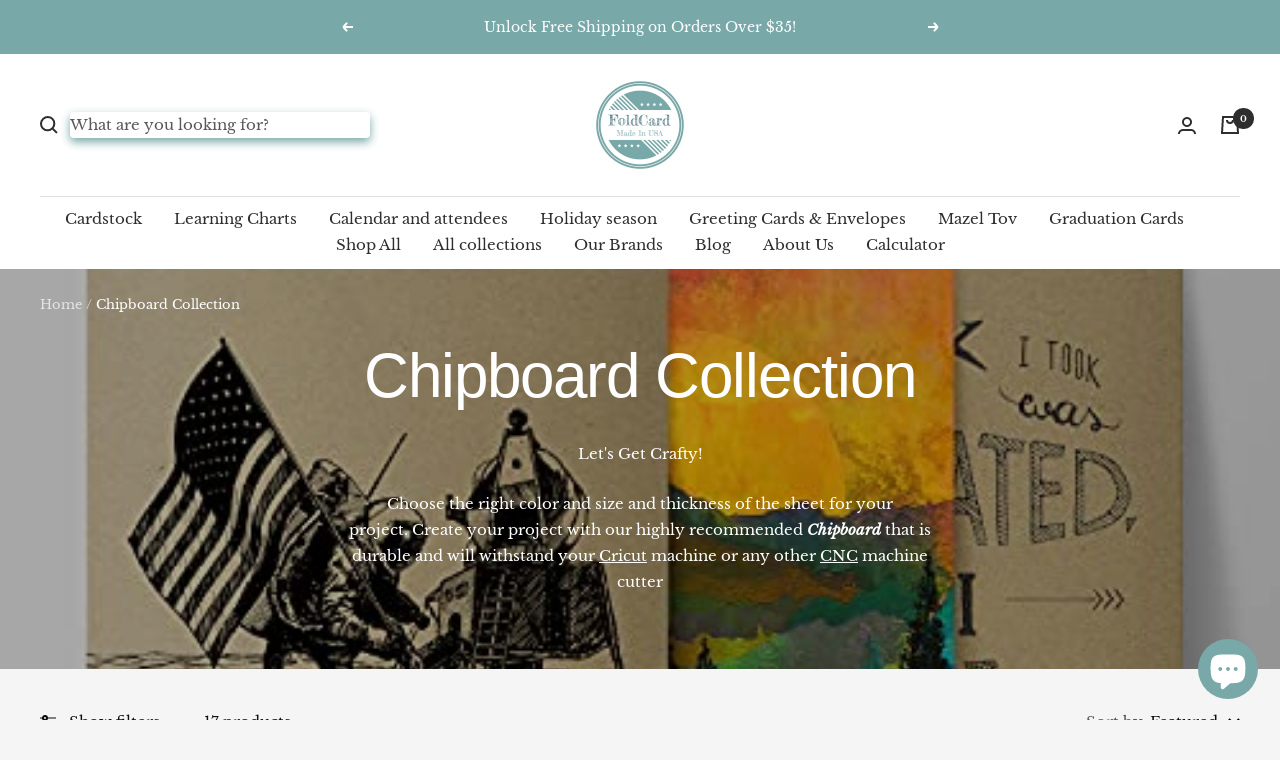

--- FILE ---
content_type: text/html; charset=utf-8
request_url: https://www.foldcard.com/collections/brown-kraft-chipboards
body_size: 43231
content:
<!doctype html><html class="no-js" lang="en" dir="ltr">
  <head>



    <meta name="google-site-verification" content="sn_27N-YMzyLidF4O42wrGVY-uo8Uk0n0AvKTlS_EPo" />

    <!-- Google tag (gtag.js) -->
<script async src="https://www.googletagmanager.com/gtag/js?id=G-GTJVM3LK0M"></script>
<script>
  window.dataLayer = window.dataLayer || [];
  function gtag(){dataLayer.push(arguments);}
  gtag('js', new Date());

  gtag('config', 'G-GTJVM3LK0M');
</script>

    <script type="application/ld+json">
{
  "@context": "https://schema.org",
  "@type": "Organization",
  "name": "FoldCard",
  "url": "https://www.foldcard.com/",
  "logo": "https://www.foldcard.com/cdn/shop/files/logo_1_2_200x.png?v=1664391216",
  "sameAs": [
    "https://www.facebook.com/people/FoldCardcom/100086427792647/",
    "https://twitter.com/FoldCardPaper",
    "https://www.instagram.com/foldcard_com/"
  ]
}
</script>

 <!-- Google tag (gtag.js) -->
<script async src="https://www.googletagmanager.com/gtag/js?id=G-KQVMXQ1559"></script>
<script>
  window.dataLayer = window.dataLayer || [];
  function gtag(){dataLayer.push(arguments);}
  gtag('js', new Date());

  gtag('config', 'G-KQVMXQ1559');
</script>

<!-- schema -->

















<!-- endshema -->

<script async defer src="https://tools.luckyorange.com/core/lo.js?site-id=1acecf0b"></script>
    
    <meta charset="utf-8">
    <meta name="viewport" content="width=device-width, initial-scale=1.0, height=device-height, minimum-scale=1.0, maximum-scale=1.0">
    <meta name="theme-color" content="#ffffff">

    <title>Chipboards Collection</title><meta name="description" content="Let&#39;s Get Crafty Choose the right color and size and thickness of the sheet for your project. Create your project with our highly recommended Chipboard that is durable and will withstand your Cricut machine or any other CNC machine cutter"><link rel="canonical" href="https://www.foldcard.com/collections/brown-kraft-chipboards"><link rel="shortcut icon" href="//www.foldcard.com/cdn/shop/files/logo_1__prev_ui_96x96.png?v=1664390627" type="image/png"><link rel="preconnect" href="https://cdn.shopify.com">
    <link rel="dns-prefetch" href="https://productreviews.shopifycdn.com">
    <link rel="dns-prefetch" href="https://www.google-analytics.com"><link rel="preconnect" href="https://fonts.shopifycdn.com" crossorigin><link rel="preload" as="style" href="//www.foldcard.com/cdn/shop/t/4/assets/theme.css?v=132516435816354740941724694812">
    <link rel="preload" as="script" href="//www.foldcard.com/cdn/shop/t/4/assets/vendor.js?v=31715688253868339281692633755">
    <link rel="preload" as="script" href="//www.foldcard.com/cdn/shop/t/4/assets/theme.js?v=33159124371902511521692633755"><link rel="preload" as="image" media="(max-width: 740px)" imagesizes="100vw" imagesrcset="//www.foldcard.com/cdn/shop/collections/Chipboard-Collection-FoldCard-605_400x600_crop_center.jpg?v=1682631051 400w, //www.foldcard.com/cdn/shop/collections/Chipboard-Collection-FoldCard-605_500x600_crop_center.jpg?v=1682631051 500w
">
      <link rel="preload" as="image" media="(min-width: 741px)" imagesizes="100vw" imagesrcset="//www.foldcard.com/cdn/shop/collections/Chipboard-Collection-FoldCard-605_500x.jpg?v=1682631051 500w
"><meta property="og:type" content="website">
  <meta property="og:title" content="Chipboard Collection"><meta property="og:image" content="http://www.foldcard.com/cdn/shop/collections/Chipboard-Collection-FoldCard-605.jpg?v=1682631051">
  <meta property="og:image:secure_url" content="https://www.foldcard.com/cdn/shop/collections/Chipboard-Collection-FoldCard-605.jpg?v=1682631051">
  <meta property="og:image:width" content="500">
  <meta property="og:image:height" content="500"><meta property="og:description" content="Let&#39;s Get Crafty Choose the right color and size and thickness of the sheet for your project. Create your project with our highly recommended Chipboard that is durable and will withstand your Cricut machine or any other CNC machine cutter"><meta property="og:url" content="https://www.foldcard.com/collections/brown-kraft-chipboards">
<meta property="og:site_name" content="FoldCard"><meta name="twitter:card" content="summary"><meta name="twitter:title" content="Chipboard Collection">
  <meta name="twitter:description" content="Let&#39;s Get Crafty!
 Choose the right color and size and thickness of the sheet for your project. Create your project with our highly recommended Chipboard that is durable and will withstand your Cricut machine or any other CNC machine cutter"><meta name="twitter:image" content="https://www.foldcard.com/cdn/shop/collections/Chipboard-Collection-FoldCard-605_1200x1200_crop_center.jpg?v=1682631051">
  <meta name="twitter:image:alt" content="Chipboard Collection FoldCard"> 
   


  <script type="application/ld+json">
  {
    "@context": "https://schema.org",
    "@type": "BreadcrumbList",
  "itemListElement": [{
      "@type": "ListItem",
      "position": 1,
      "name": "Home",
      "item": "https://www.foldcard.com"
    },{
          "@type": "ListItem",
          "position": 2,
          "name": "Chipboard Collection",
          "item": "https://www.foldcard.com/collections/brown-kraft-chipboards"
        }]
  }
  </script>


    <link rel="preload" href="//www.foldcard.com/cdn/fonts/libre_baskerville/librebaskerville_n4.2ec9ee517e3ce28d5f1e6c6e75efd8a97e59c189.woff2" as="font" type="font/woff2" crossorigin><style>
  /* Typography (heading) */
  

/* Typography (body) */
  @font-face {
  font-family: "Libre Baskerville";
  font-weight: 400;
  font-style: normal;
  font-display: swap;
  src: url("//www.foldcard.com/cdn/fonts/libre_baskerville/librebaskerville_n4.2ec9ee517e3ce28d5f1e6c6e75efd8a97e59c189.woff2") format("woff2"),
       url("//www.foldcard.com/cdn/fonts/libre_baskerville/librebaskerville_n4.323789551b85098885c8eccedfb1bd8f25f56007.woff") format("woff");
}

@font-face {
  font-family: "Libre Baskerville";
  font-weight: 400;
  font-style: italic;
  font-display: swap;
  src: url("//www.foldcard.com/cdn/fonts/libre_baskerville/librebaskerville_i4.9b1c62038123f2ff89e0d72891fc2421add48a40.woff2") format("woff2"),
       url("//www.foldcard.com/cdn/fonts/libre_baskerville/librebaskerville_i4.d5032f0d77e668619cab9a3b6ff7c45700fd5f7c.woff") format("woff");
}

@font-face {
  font-family: "Libre Baskerville";
  font-weight: 700;
  font-style: normal;
  font-display: swap;
  src: url("//www.foldcard.com/cdn/fonts/libre_baskerville/librebaskerville_n7.eb83ab550f8363268d3cb412ad3d4776b2bc22b9.woff2") format("woff2"),
       url("//www.foldcard.com/cdn/fonts/libre_baskerville/librebaskerville_n7.5bb0de4f2b64b2f68c7e0de8d18bc3455494f553.woff") format("woff");
}

:root {--heading-color: 13, 13, 13;
    --text-color: 13, 13, 13;
    --background: 245, 245, 245;
    --secondary-background: 245, 245, 245;
    --border-color: 210, 210, 210;
    --border-color-darker: 152, 152, 152;
    --success-color: 120, 168, 168;
    --success-background: 220, 230, 230;
    --error-color: 222, 42, 42;
    --error-background: 243, 231, 231;
    --primary-button-background: 120, 168, 168;
    --primary-button-text-color: 5, 30, 56;
    --secondary-button-background: 120, 168, 168;
    --secondary-button-text-color: 46, 46, 46;
    --product-star-rating: 246, 164, 41;
    --product-on-sale-accent: 222, 43, 43;
    --product-sold-out-accent: 91, 91, 91;
    --product-custom-label-background: 5, 30, 56;
    --product-custom-label-text-color: 255, 255, 255;
    --product-custom-label-2-background: 120, 168, 168;
    --product-custom-label-2-text-color: 0, 0, 0;
    --product-low-stock-text-color: 222, 43, 43;
    --product-in-stock-text-color: 120, 168, 168;
    --loading-bar-background: 13, 13, 13;

    /* We duplicate some "base" colors as root colors, which is useful to use on drawer elements or popover without. Those should not be overridden to avoid issues */
    --root-heading-color: 13, 13, 13;
    --root-text-color: 13, 13, 13;
    --root-background: 245, 245, 245;
    --root-border-color: 210, 210, 210;
    --root-primary-button-background: 120, 168, 168;
    --root-primary-button-text-color: 5, 30, 56;

    --base-font-size: 15px;
    --heading-font-family: "system_ui", -apple-system, 'Segoe UI', Roboto, 'Helvetica Neue', 'Noto Sans', 'Liberation Sans', Arial, sans-serif, 'Apple Color Emoji', 'Segoe UI Emoji', 'Segoe UI Symbol', 'Noto Color Emoji';
    --heading-font-weight: 400;
    --heading-font-style: normal;
    --heading-text-transform: normal;
    --text-font-family: "Libre Baskerville", serif;
    --text-font-weight: 400;
    --text-font-style: normal;
    --text-font-bold-weight: 700;

    /* Typography (font size) */
    --heading-xxsmall-font-size: 11px;
    --heading-xsmall-font-size: 11px;
    --heading-small-font-size: 13px;
    --heading-large-font-size: 40px;
    --heading-h1-font-size: 40px;
    --heading-h2-font-size: 32px;
    --heading-h3-font-size: 28px;
    --heading-h4-font-size: 26px;
    --heading-h5-font-size: 22px;
    --heading-h6-font-size: 18px;

    /* Control the look and feel of the theme by changing radius of various elements */
    --button-border-radius: 14px;
    --block-border-radius: 0px;
    --block-border-radius-reduced: 0px;
    --color-swatch-border-radius: 100%;

    /* Button size */
    --button-height: 48px;
    --button-small-height: 40px;

    /* Form related */
    --form-input-field-height: 48px;
    --form-input-gap: 16px;
    --form-submit-margin: 24px;

    /* Product listing related variables */
    --product-list-block-spacing: 32px;

    /* Video related */
    --play-button-background: 245, 245, 245;
    --play-button-arrow: 13, 13, 13;

    /* RTL support */
    --transform-logical-flip: 1;
    --transform-origin-start: left;
    --transform-origin-end: right;

    /* Other */
    --zoom-cursor-svg-url: url(//www.foldcard.com/cdn/shop/t/4/assets/zoom-cursor.svg?v=130735984013293664391764020896);
    --arrow-right-svg-url: url(//www.foldcard.com/cdn/shop/t/4/assets/arrow-right.svg?v=104752529499430470601762970470);
    --arrow-left-svg-url: url(//www.foldcard.com/cdn/shop/t/4/assets/arrow-left.svg?v=98213073545329302891762970470);

    /* Some useful variables that we can reuse in our CSS. Some explanation are needed for some of them:
       - container-max-width-minus-gutters: represents the container max width without the edge gutters
       - container-outer-width: considering the screen width, represent all the space outside the container
       - container-outer-margin: same as container-outer-width but get set to 0 inside a container
       - container-inner-width: the effective space inside the container (minus gutters)
       - grid-column-width: represents the width of a single column of the grid
       - vertical-breather: this is a variable that defines the global "spacing" between sections, and inside the section
                            to create some "breath" and minimum spacing
     */
    --container-max-width: 1600px;
    --container-gutter: 24px;
    --container-max-width-minus-gutters: calc(var(--container-max-width) - (var(--container-gutter)) * 2);
    --container-outer-width: max(calc((100vw - var(--container-max-width-minus-gutters)) / 2), var(--container-gutter));
    --container-outer-margin: var(--container-outer-width);
    --container-inner-width: calc(100vw - var(--container-outer-width) * 2);

    --grid-column-count: 10;
    --grid-gap: 24px;
    --grid-column-width: calc((100vw - var(--container-outer-width) * 2 - var(--grid-gap) * (var(--grid-column-count) - 1)) / var(--grid-column-count));

    --vertical-breather: 28px;
    --vertical-breather-tight: 28px;

    /* Shopify related variables */
    --payment-terms-background-color: #f5f5f5;
  }

  @media screen and (min-width: 741px) {
    :root {
      --container-gutter: 40px;
      --grid-column-count: 20;
      --vertical-breather: 40px;
      --vertical-breather-tight: 40px;

      /* Typography (font size) */
      --heading-xsmall-font-size: 13px;
      --heading-small-font-size: 14px;
      --heading-large-font-size: 58px;
      --heading-h1-font-size: 58px;
      --heading-h2-font-size: 44px;
      --heading-h3-font-size: 36px;
      --heading-h4-font-size: 28px;
      --heading-h5-font-size: 22px;
      --heading-h6-font-size: 20px;

      /* Form related */
      --form-input-field-height: 52px;
      --form-submit-margin: 32px;

      /* Button size */
      --button-height: 52px;
      --button-small-height: 44px;
    }
  }

  @media screen and (min-width: 1200px) {
    :root {
      --vertical-breather: 48px;
      --vertical-breather-tight: 48px;
      --product-list-block-spacing: 48px;

      /* Typography */
      --heading-large-font-size: 72px;
      --heading-h1-font-size: 62px;
      --heading-h2-font-size: 54px;
      --heading-h3-font-size: 40px;
      --heading-h4-font-size: 34px;
      --heading-h5-font-size: 26px;
      --heading-h6-font-size: 18px;
    }
  }

  @media screen and (min-width: 1600px) {
    :root {
      --vertical-breather: 48px;
      --vertical-breather-tight: 48px;
    }
  }
</style>
    <script>
  // This allows to expose several variables to the global scope, to be used in scripts
  window.themeVariables = {
    settings: {
      direction: "ltr",
      pageType: "collection",
      cartCount: 0,
      moneyFormat: "${{amount}}",
      moneyWithCurrencyFormat: "${{amount}} USD",
      showVendor: false,
      discountMode: "saving",
      currencyCodeEnabled: false,
      searchMode: "product,article,collection",
      searchUnavailableProducts: "last",
      cartType: "drawer",
      cartCurrency: "USD",
      mobileZoomFactor: 2.5
    },

    routes: {
      host: "www.foldcard.com",
      rootUrl: "\/",
      rootUrlWithoutSlash: '',
      cartUrl: "\/cart",
      cartAddUrl: "\/cart\/add",
      cartChangeUrl: "\/cart\/change",
      searchUrl: "\/search",
      predictiveSearchUrl: "\/search\/suggest",
      productRecommendationsUrl: "\/recommendations\/products"
    },

    strings: {
      accessibilityDelete: "Delete",
      accessibilityClose: "Close",
      collectionSoldOut: "Sold out",
      collectionDiscount: "Save @savings@",
      productSalePrice: "Sale price",
      productRegularPrice: "Regular price",
      productFormUnavailable: "Unavailable",
      productFormSoldOut: "Sold out",
      productFormPreOrder: "Pre-order",
      productFormAddToCart: "Add to cart",
      searchNoResults: "No results could be found.",
      searchNewSearch: "New search",
      searchProducts: "Products",
      searchArticles: "Journal",
      searchPages: "Pages",
      searchCollections: "Collections",
      cartViewCart: "View cart",
      cartItemAdded: "Item added to your cart!",
      cartItemAddedShort: "Added to your cart!",
      cartAddOrderNote: "Add order note",
      cartEditOrderNote: "Edit order note",
      shippingEstimatorNoResults: "Sorry, we do not ship to your address.",
      shippingEstimatorOneResult: "There is one shipping rate for your address:",
      shippingEstimatorMultipleResults: "There are several shipping rates for your address:",
      shippingEstimatorError: "One or more error occurred while retrieving shipping rates:"
    },

    libs: {
      flickity: "\/\/www.foldcard.com\/cdn\/shop\/t\/4\/assets\/flickity.js?v=176646718982628074891692633755",
      photoswipe: "\/\/www.foldcard.com\/cdn\/shop\/t\/4\/assets\/photoswipe.js?v=132268647426145925301692633755",
      qrCode: "\/\/www.foldcard.com\/cdn\/shopifycloud\/storefront\/assets\/themes_support\/vendor\/qrcode-3f2b403b.js"
    },

    breakpoints: {
      phone: 'screen and (max-width: 740px)',
      tablet: 'screen and (min-width: 741px) and (max-width: 999px)',
      tabletAndUp: 'screen and (min-width: 741px)',
      pocket: 'screen and (max-width: 999px)',
      lap: 'screen and (min-width: 1000px) and (max-width: 1199px)',
      lapAndUp: 'screen and (min-width: 1000px)',
      desktop: 'screen and (min-width: 1200px)',
      wide: 'screen and (min-width: 1400px)'
    }
  };

  window.addEventListener('pageshow', async () => {
    const cartContent = await (await fetch(`${window.themeVariables.routes.cartUrl}.js`, {cache: 'reload'})).json();
    document.documentElement.dispatchEvent(new CustomEvent('cart:refresh', {detail: {cart: cartContent}}));
  });

  if ('noModule' in HTMLScriptElement.prototype) {
    // Old browsers (like IE) that does not support module will be considered as if not executing JS at all
    document.documentElement.className = document.documentElement.className.replace('no-js', 'js');

    requestAnimationFrame(() => {
      const viewportHeight = (window.visualViewport ? window.visualViewport.height : document.documentElement.clientHeight);
      document.documentElement.style.setProperty('--window-height',viewportHeight + 'px');
    });
  }</script>

    <link rel="stylesheet" href="//www.foldcard.com/cdn/shop/t/4/assets/theme.css?v=132516435816354740941724694812">

    <script src="//www.foldcard.com/cdn/shop/t/4/assets/vendor.js?v=31715688253868339281692633755" defer></script>
    <script src="//www.foldcard.com/cdn/shop/t/4/assets/theme.js?v=33159124371902511521692633755" defer></script>
    <script src="//www.foldcard.com/cdn/shop/t/4/assets/custom.js?v=167639537848865775061692633755" defer></script>

    <script>window.performance && window.performance.mark && window.performance.mark('shopify.content_for_header.start');</script><meta name="google-site-verification" content="YeyWvaSl3uYGfiApMIoJHjCHMiOrZM7qm2CUI9VLq0I">
<meta id="shopify-digital-wallet" name="shopify-digital-wallet" content="/62197072052/digital_wallets/dialog">
<meta name="shopify-checkout-api-token" content="69570d0408f17da3f52518ac691ee359">
<meta id="in-context-paypal-metadata" data-shop-id="62197072052" data-venmo-supported="false" data-environment="production" data-locale="en_US" data-paypal-v4="true" data-currency="USD">
<link rel="alternate" type="application/atom+xml" title="Feed" href="/collections/brown-kraft-chipboards.atom" />
<link rel="alternate" hreflang="x-default" href="https://www.foldcard.com/collections/brown-kraft-chipboards">
<link rel="alternate" hreflang="en" href="https://www.foldcard.com/collections/brown-kraft-chipboards">
<link rel="alternate" hreflang="es" href="https://www.foldcard.com/es/collections/brown-kraft-chipboards">
<link rel="alternate" type="application/json+oembed" href="https://www.foldcard.com/collections/brown-kraft-chipboards.oembed">
<script async="async" src="/checkouts/internal/preloads.js?locale=en-US"></script>
<link rel="preconnect" href="https://shop.app" crossorigin="anonymous">
<script async="async" src="https://shop.app/checkouts/internal/preloads.js?locale=en-US&shop_id=62197072052" crossorigin="anonymous"></script>
<script id="apple-pay-shop-capabilities" type="application/json">{"shopId":62197072052,"countryCode":"US","currencyCode":"USD","merchantCapabilities":["supports3DS"],"merchantId":"gid:\/\/shopify\/Shop\/62197072052","merchantName":"FoldCard","requiredBillingContactFields":["postalAddress","email"],"requiredShippingContactFields":["postalAddress","email"],"shippingType":"shipping","supportedNetworks":["visa","masterCard","amex","discover","elo","jcb"],"total":{"type":"pending","label":"FoldCard","amount":"1.00"},"shopifyPaymentsEnabled":true,"supportsSubscriptions":true}</script>
<script id="shopify-features" type="application/json">{"accessToken":"69570d0408f17da3f52518ac691ee359","betas":["rich-media-storefront-analytics"],"domain":"www.foldcard.com","predictiveSearch":true,"shopId":62197072052,"locale":"en"}</script>
<script>var Shopify = Shopify || {};
Shopify.shop = "4f08db.myshopify.com";
Shopify.locale = "en";
Shopify.currency = {"active":"USD","rate":"1.0"};
Shopify.country = "US";
Shopify.theme = {"name":"FoldCard.com Custom","id":132058284212,"schema_name":"Focal","schema_version":"9.0.0","theme_store_id":714,"role":"main"};
Shopify.theme.handle = "null";
Shopify.theme.style = {"id":null,"handle":null};
Shopify.cdnHost = "www.foldcard.com/cdn";
Shopify.routes = Shopify.routes || {};
Shopify.routes.root = "/";</script>
<script type="module">!function(o){(o.Shopify=o.Shopify||{}).modules=!0}(window);</script>
<script>!function(o){function n(){var o=[];function n(){o.push(Array.prototype.slice.apply(arguments))}return n.q=o,n}var t=o.Shopify=o.Shopify||{};t.loadFeatures=n(),t.autoloadFeatures=n()}(window);</script>
<script>
  window.ShopifyPay = window.ShopifyPay || {};
  window.ShopifyPay.apiHost = "shop.app\/pay";
  window.ShopifyPay.redirectState = null;
</script>
<script id="shop-js-analytics" type="application/json">{"pageType":"collection"}</script>
<script defer="defer" async type="module" src="//www.foldcard.com/cdn/shopifycloud/shop-js/modules/v2/client.init-shop-cart-sync_BdyHc3Nr.en.esm.js"></script>
<script defer="defer" async type="module" src="//www.foldcard.com/cdn/shopifycloud/shop-js/modules/v2/chunk.common_Daul8nwZ.esm.js"></script>
<script type="module">
  await import("//www.foldcard.com/cdn/shopifycloud/shop-js/modules/v2/client.init-shop-cart-sync_BdyHc3Nr.en.esm.js");
await import("//www.foldcard.com/cdn/shopifycloud/shop-js/modules/v2/chunk.common_Daul8nwZ.esm.js");

  window.Shopify.SignInWithShop?.initShopCartSync?.({"fedCMEnabled":true,"windoidEnabled":true});

</script>
<script>
  window.Shopify = window.Shopify || {};
  if (!window.Shopify.featureAssets) window.Shopify.featureAssets = {};
  window.Shopify.featureAssets['shop-js'] = {"shop-cart-sync":["modules/v2/client.shop-cart-sync_QYOiDySF.en.esm.js","modules/v2/chunk.common_Daul8nwZ.esm.js"],"init-fed-cm":["modules/v2/client.init-fed-cm_DchLp9rc.en.esm.js","modules/v2/chunk.common_Daul8nwZ.esm.js"],"shop-button":["modules/v2/client.shop-button_OV7bAJc5.en.esm.js","modules/v2/chunk.common_Daul8nwZ.esm.js"],"init-windoid":["modules/v2/client.init-windoid_DwxFKQ8e.en.esm.js","modules/v2/chunk.common_Daul8nwZ.esm.js"],"shop-cash-offers":["modules/v2/client.shop-cash-offers_DWtL6Bq3.en.esm.js","modules/v2/chunk.common_Daul8nwZ.esm.js","modules/v2/chunk.modal_CQq8HTM6.esm.js"],"shop-toast-manager":["modules/v2/client.shop-toast-manager_CX9r1SjA.en.esm.js","modules/v2/chunk.common_Daul8nwZ.esm.js"],"init-shop-email-lookup-coordinator":["modules/v2/client.init-shop-email-lookup-coordinator_UhKnw74l.en.esm.js","modules/v2/chunk.common_Daul8nwZ.esm.js"],"pay-button":["modules/v2/client.pay-button_DzxNnLDY.en.esm.js","modules/v2/chunk.common_Daul8nwZ.esm.js"],"avatar":["modules/v2/client.avatar_BTnouDA3.en.esm.js"],"init-shop-cart-sync":["modules/v2/client.init-shop-cart-sync_BdyHc3Nr.en.esm.js","modules/v2/chunk.common_Daul8nwZ.esm.js"],"shop-login-button":["modules/v2/client.shop-login-button_D8B466_1.en.esm.js","modules/v2/chunk.common_Daul8nwZ.esm.js","modules/v2/chunk.modal_CQq8HTM6.esm.js"],"init-customer-accounts-sign-up":["modules/v2/client.init-customer-accounts-sign-up_C8fpPm4i.en.esm.js","modules/v2/client.shop-login-button_D8B466_1.en.esm.js","modules/v2/chunk.common_Daul8nwZ.esm.js","modules/v2/chunk.modal_CQq8HTM6.esm.js"],"init-shop-for-new-customer-accounts":["modules/v2/client.init-shop-for-new-customer-accounts_CVTO0Ztu.en.esm.js","modules/v2/client.shop-login-button_D8B466_1.en.esm.js","modules/v2/chunk.common_Daul8nwZ.esm.js","modules/v2/chunk.modal_CQq8HTM6.esm.js"],"init-customer-accounts":["modules/v2/client.init-customer-accounts_dRgKMfrE.en.esm.js","modules/v2/client.shop-login-button_D8B466_1.en.esm.js","modules/v2/chunk.common_Daul8nwZ.esm.js","modules/v2/chunk.modal_CQq8HTM6.esm.js"],"shop-follow-button":["modules/v2/client.shop-follow-button_CkZpjEct.en.esm.js","modules/v2/chunk.common_Daul8nwZ.esm.js","modules/v2/chunk.modal_CQq8HTM6.esm.js"],"lead-capture":["modules/v2/client.lead-capture_BntHBhfp.en.esm.js","modules/v2/chunk.common_Daul8nwZ.esm.js","modules/v2/chunk.modal_CQq8HTM6.esm.js"],"checkout-modal":["modules/v2/client.checkout-modal_CfxcYbTm.en.esm.js","modules/v2/chunk.common_Daul8nwZ.esm.js","modules/v2/chunk.modal_CQq8HTM6.esm.js"],"shop-login":["modules/v2/client.shop-login_Da4GZ2H6.en.esm.js","modules/v2/chunk.common_Daul8nwZ.esm.js","modules/v2/chunk.modal_CQq8HTM6.esm.js"],"payment-terms":["modules/v2/client.payment-terms_MV4M3zvL.en.esm.js","modules/v2/chunk.common_Daul8nwZ.esm.js","modules/v2/chunk.modal_CQq8HTM6.esm.js"]};
</script>
<script id="__st">var __st={"a":62197072052,"offset":-18000,"reqid":"5a33dd03-0b2f-440a-a618-dc5f16dd082d-1768954013","pageurl":"www.foldcard.com\/collections\/brown-kraft-chipboards","u":"9d298696d5cf","p":"collection","rtyp":"collection","rid":293148098740};</script>
<script>window.ShopifyPaypalV4VisibilityTracking = true;</script>
<script id="captcha-bootstrap">!function(){'use strict';const t='contact',e='account',n='new_comment',o=[[t,t],['blogs',n],['comments',n],[t,'customer']],c=[[e,'customer_login'],[e,'guest_login'],[e,'recover_customer_password'],[e,'create_customer']],r=t=>t.map((([t,e])=>`form[action*='/${t}']:not([data-nocaptcha='true']) input[name='form_type'][value='${e}']`)).join(','),a=t=>()=>t?[...document.querySelectorAll(t)].map((t=>t.form)):[];function s(){const t=[...o],e=r(t);return a(e)}const i='password',u='form_key',d=['recaptcha-v3-token','g-recaptcha-response','h-captcha-response',i],f=()=>{try{return window.sessionStorage}catch{return}},m='__shopify_v',_=t=>t.elements[u];function p(t,e,n=!1){try{const o=window.sessionStorage,c=JSON.parse(o.getItem(e)),{data:r}=function(t){const{data:e,action:n}=t;return t[m]||n?{data:e,action:n}:{data:t,action:n}}(c);for(const[e,n]of Object.entries(r))t.elements[e]&&(t.elements[e].value=n);n&&o.removeItem(e)}catch(o){console.error('form repopulation failed',{error:o})}}const l='form_type',E='cptcha';function T(t){t.dataset[E]=!0}const w=window,h=w.document,L='Shopify',v='ce_forms',y='captcha';let A=!1;((t,e)=>{const n=(g='f06e6c50-85a8-45c8-87d0-21a2b65856fe',I='https://cdn.shopify.com/shopifycloud/storefront-forms-hcaptcha/ce_storefront_forms_captcha_hcaptcha.v1.5.2.iife.js',D={infoText:'Protected by hCaptcha',privacyText:'Privacy',termsText:'Terms'},(t,e,n)=>{const o=w[L][v],c=o.bindForm;if(c)return c(t,g,e,D).then(n);var r;o.q.push([[t,g,e,D],n]),r=I,A||(h.body.append(Object.assign(h.createElement('script'),{id:'captcha-provider',async:!0,src:r})),A=!0)});var g,I,D;w[L]=w[L]||{},w[L][v]=w[L][v]||{},w[L][v].q=[],w[L][y]=w[L][y]||{},w[L][y].protect=function(t,e){n(t,void 0,e),T(t)},Object.freeze(w[L][y]),function(t,e,n,w,h,L){const[v,y,A,g]=function(t,e,n){const i=e?o:[],u=t?c:[],d=[...i,...u],f=r(d),m=r(i),_=r(d.filter((([t,e])=>n.includes(e))));return[a(f),a(m),a(_),s()]}(w,h,L),I=t=>{const e=t.target;return e instanceof HTMLFormElement?e:e&&e.form},D=t=>v().includes(t);t.addEventListener('submit',(t=>{const e=I(t);if(!e)return;const n=D(e)&&!e.dataset.hcaptchaBound&&!e.dataset.recaptchaBound,o=_(e),c=g().includes(e)&&(!o||!o.value);(n||c)&&t.preventDefault(),c&&!n&&(function(t){try{if(!f())return;!function(t){const e=f();if(!e)return;const n=_(t);if(!n)return;const o=n.value;o&&e.removeItem(o)}(t);const e=Array.from(Array(32),(()=>Math.random().toString(36)[2])).join('');!function(t,e){_(t)||t.append(Object.assign(document.createElement('input'),{type:'hidden',name:u})),t.elements[u].value=e}(t,e),function(t,e){const n=f();if(!n)return;const o=[...t.querySelectorAll(`input[type='${i}']`)].map((({name:t})=>t)),c=[...d,...o],r={};for(const[a,s]of new FormData(t).entries())c.includes(a)||(r[a]=s);n.setItem(e,JSON.stringify({[m]:1,action:t.action,data:r}))}(t,e)}catch(e){console.error('failed to persist form',e)}}(e),e.submit())}));const S=(t,e)=>{t&&!t.dataset[E]&&(n(t,e.some((e=>e===t))),T(t))};for(const o of['focusin','change'])t.addEventListener(o,(t=>{const e=I(t);D(e)&&S(e,y())}));const B=e.get('form_key'),M=e.get(l),P=B&&M;t.addEventListener('DOMContentLoaded',(()=>{const t=y();if(P)for(const e of t)e.elements[l].value===M&&p(e,B);[...new Set([...A(),...v().filter((t=>'true'===t.dataset.shopifyCaptcha))])].forEach((e=>S(e,t)))}))}(h,new URLSearchParams(w.location.search),n,t,e,['guest_login'])})(!0,!0)}();</script>
<script integrity="sha256-4kQ18oKyAcykRKYeNunJcIwy7WH5gtpwJnB7kiuLZ1E=" data-source-attribution="shopify.loadfeatures" defer="defer" src="//www.foldcard.com/cdn/shopifycloud/storefront/assets/storefront/load_feature-a0a9edcb.js" crossorigin="anonymous"></script>
<script crossorigin="anonymous" defer="defer" src="//www.foldcard.com/cdn/shopifycloud/storefront/assets/shopify_pay/storefront-65b4c6d7.js?v=20250812"></script>
<script data-source-attribution="shopify.dynamic_checkout.dynamic.init">var Shopify=Shopify||{};Shopify.PaymentButton=Shopify.PaymentButton||{isStorefrontPortableWallets:!0,init:function(){window.Shopify.PaymentButton.init=function(){};var t=document.createElement("script");t.src="https://www.foldcard.com/cdn/shopifycloud/portable-wallets/latest/portable-wallets.en.js",t.type="module",document.head.appendChild(t)}};
</script>
<script data-source-attribution="shopify.dynamic_checkout.buyer_consent">
  function portableWalletsHideBuyerConsent(e){var t=document.getElementById("shopify-buyer-consent"),n=document.getElementById("shopify-subscription-policy-button");t&&n&&(t.classList.add("hidden"),t.setAttribute("aria-hidden","true"),n.removeEventListener("click",e))}function portableWalletsShowBuyerConsent(e){var t=document.getElementById("shopify-buyer-consent"),n=document.getElementById("shopify-subscription-policy-button");t&&n&&(t.classList.remove("hidden"),t.removeAttribute("aria-hidden"),n.addEventListener("click",e))}window.Shopify?.PaymentButton&&(window.Shopify.PaymentButton.hideBuyerConsent=portableWalletsHideBuyerConsent,window.Shopify.PaymentButton.showBuyerConsent=portableWalletsShowBuyerConsent);
</script>
<script data-source-attribution="shopify.dynamic_checkout.cart.bootstrap">document.addEventListener("DOMContentLoaded",(function(){function t(){return document.querySelector("shopify-accelerated-checkout-cart, shopify-accelerated-checkout")}if(t())Shopify.PaymentButton.init();else{new MutationObserver((function(e,n){t()&&(Shopify.PaymentButton.init(),n.disconnect())})).observe(document.body,{childList:!0,subtree:!0})}}));
</script>
<link id="shopify-accelerated-checkout-styles" rel="stylesheet" media="screen" href="https://www.foldcard.com/cdn/shopifycloud/portable-wallets/latest/accelerated-checkout-backwards-compat.css" crossorigin="anonymous">
<style id="shopify-accelerated-checkout-cart">
        #shopify-buyer-consent {
  margin-top: 1em;
  display: inline-block;
  width: 100%;
}

#shopify-buyer-consent.hidden {
  display: none;
}

#shopify-subscription-policy-button {
  background: none;
  border: none;
  padding: 0;
  text-decoration: underline;
  font-size: inherit;
  cursor: pointer;
}

#shopify-subscription-policy-button::before {
  box-shadow: none;
}

      </style>

<script>window.performance && window.performance.mark && window.performance.mark('shopify.content_for_header.end');</script>
<!-- BEGIN app block: shopify://apps/judge-me-reviews/blocks/judgeme_core/61ccd3b1-a9f2-4160-9fe9-4fec8413e5d8 --><!-- Start of Judge.me Core -->






<link rel="dns-prefetch" href="https://cdnwidget.judge.me">
<link rel="dns-prefetch" href="https://cdn.judge.me">
<link rel="dns-prefetch" href="https://cdn1.judge.me">
<link rel="dns-prefetch" href="https://api.judge.me">

<script data-cfasync='false' class='jdgm-settings-script'>window.jdgmSettings={"pagination":5,"disable_web_reviews":false,"badge_no_review_text":"No reviews","badge_n_reviews_text":"{{ n }} review/reviews","hide_badge_preview_if_no_reviews":true,"badge_hide_text":false,"enforce_center_preview_badge":false,"widget_title":"Customer Reviews","widget_open_form_text":"Write a review","widget_close_form_text":"Cancel review","widget_refresh_page_text":"Refresh page","widget_summary_text":"Based on {{ number_of_reviews }} review/reviews","widget_no_review_text":"Be the first to write a review","widget_name_field_text":"Display name","widget_verified_name_field_text":"Verified Name (public)","widget_name_placeholder_text":"Display name","widget_required_field_error_text":"This field is required.","widget_email_field_text":"Email address","widget_verified_email_field_text":"Verified Email (private, can not be edited)","widget_email_placeholder_text":"Your email address","widget_email_field_error_text":"Please enter a valid email address.","widget_rating_field_text":"Rating","widget_review_title_field_text":"Review Title","widget_review_title_placeholder_text":"Give your review a title","widget_review_body_field_text":"Review content","widget_review_body_placeholder_text":"Start writing here...","widget_pictures_field_text":"Picture/Video (optional)","widget_submit_review_text":"Submit Review","widget_submit_verified_review_text":"Submit Verified Review","widget_submit_success_msg_with_auto_publish":"Thank you! Please refresh the page in a few moments to see your review. You can remove or edit your review by logging into \u003ca href='https://judge.me/login' target='_blank' rel='nofollow noopener'\u003eJudge.me\u003c/a\u003e","widget_submit_success_msg_no_auto_publish":"Thank you! Your review will be published as soon as it is approved by the shop admin. You can remove or edit your review by logging into \u003ca href='https://judge.me/login' target='_blank' rel='nofollow noopener'\u003eJudge.me\u003c/a\u003e","widget_show_default_reviews_out_of_total_text":"Showing {{ n_reviews_shown }} out of {{ n_reviews }} reviews.","widget_show_all_link_text":"Show all","widget_show_less_link_text":"Show less","widget_author_said_text":"{{ reviewer_name }} said:","widget_days_text":"{{ n }} days ago","widget_weeks_text":"{{ n }} week/weeks ago","widget_months_text":"{{ n }} month/months ago","widget_years_text":"{{ n }} year/years ago","widget_yesterday_text":"Yesterday","widget_today_text":"Today","widget_replied_text":"\u003e\u003e {{ shop_name }} replied:","widget_read_more_text":"Read more","widget_reviewer_name_as_initial":"","widget_rating_filter_color":"#fbcd0a","widget_rating_filter_see_all_text":"See all reviews","widget_sorting_most_recent_text":"Most Recent","widget_sorting_highest_rating_text":"Highest Rating","widget_sorting_lowest_rating_text":"Lowest Rating","widget_sorting_with_pictures_text":"Only Pictures","widget_sorting_most_helpful_text":"Most Helpful","widget_open_question_form_text":"Ask a question","widget_reviews_subtab_text":"Reviews","widget_questions_subtab_text":"Questions","widget_question_label_text":"Question","widget_answer_label_text":"Answer","widget_question_placeholder_text":"Write your question here","widget_submit_question_text":"Submit Question","widget_question_submit_success_text":"Thank you for your question! We will notify you once it gets answered.","verified_badge_text":"Verified","verified_badge_bg_color":"","verified_badge_text_color":"","verified_badge_placement":"left-of-reviewer-name","widget_review_max_height":"","widget_hide_border":false,"widget_social_share":false,"widget_thumb":false,"widget_review_location_show":false,"widget_location_format":"","all_reviews_include_out_of_store_products":true,"all_reviews_out_of_store_text":"(out of store)","all_reviews_pagination":100,"all_reviews_product_name_prefix_text":"about","enable_review_pictures":true,"enable_question_anwser":false,"widget_theme":"default","review_date_format":"mm/dd/yyyy","default_sort_method":"most-recent","widget_product_reviews_subtab_text":"Product Reviews","widget_shop_reviews_subtab_text":"Shop Reviews","widget_other_products_reviews_text":"Reviews for other products","widget_store_reviews_subtab_text":"Store reviews","widget_no_store_reviews_text":"This store hasn't received any reviews yet","widget_web_restriction_product_reviews_text":"This product hasn't received any reviews yet","widget_no_items_text":"No items found","widget_show_more_text":"Show more","widget_write_a_store_review_text":"Write a Store Review","widget_other_languages_heading":"Reviews in Other Languages","widget_translate_review_text":"Translate review to {{ language }}","widget_translating_review_text":"Translating...","widget_show_original_translation_text":"Show original ({{ language }})","widget_translate_review_failed_text":"Review couldn't be translated.","widget_translate_review_retry_text":"Retry","widget_translate_review_try_again_later_text":"Try again later","show_product_url_for_grouped_product":false,"widget_sorting_pictures_first_text":"Pictures First","show_pictures_on_all_rev_page_mobile":false,"show_pictures_on_all_rev_page_desktop":false,"floating_tab_hide_mobile_install_preference":false,"floating_tab_button_name":"★ Reviews","floating_tab_title":"Let customers speak for us","floating_tab_button_color":"","floating_tab_button_background_color":"","floating_tab_url":"","floating_tab_url_enabled":false,"floating_tab_tab_style":"text","all_reviews_text_badge_text":"Customers rate us {{ shop.metafields.judgeme.all_reviews_rating | round: 1 }}/5 based on {{ shop.metafields.judgeme.all_reviews_count }} reviews.","all_reviews_text_badge_text_branded_style":"{{ shop.metafields.judgeme.all_reviews_rating | round: 1 }} out of 5 stars based on {{ shop.metafields.judgeme.all_reviews_count }} reviews","is_all_reviews_text_badge_a_link":false,"show_stars_for_all_reviews_text_badge":false,"all_reviews_text_badge_url":"","all_reviews_text_style":"branded","all_reviews_text_color_style":"judgeme_brand_color","all_reviews_text_color":"#108474","all_reviews_text_show_jm_brand":false,"featured_carousel_show_header":true,"featured_carousel_title":"Let customers speak for us","testimonials_carousel_title":"Customers are saying","videos_carousel_title":"Real customer stories","cards_carousel_title":"Customers are saying","featured_carousel_count_text":"from {{ n }} reviews","featured_carousel_add_link_to_all_reviews_page":false,"featured_carousel_url":"","featured_carousel_show_images":true,"featured_carousel_autoslide_interval":5,"featured_carousel_arrows_on_the_sides":false,"featured_carousel_height":250,"featured_carousel_width":80,"featured_carousel_image_size":0,"featured_carousel_image_height":250,"featured_carousel_arrow_color":"#eeeeee","verified_count_badge_style":"branded","verified_count_badge_orientation":"horizontal","verified_count_badge_color_style":"judgeme_brand_color","verified_count_badge_color":"#108474","is_verified_count_badge_a_link":false,"verified_count_badge_url":"","verified_count_badge_show_jm_brand":true,"widget_rating_preset_default":5,"widget_first_sub_tab":"product-reviews","widget_show_histogram":true,"widget_histogram_use_custom_color":false,"widget_pagination_use_custom_color":false,"widget_star_use_custom_color":false,"widget_verified_badge_use_custom_color":false,"widget_write_review_use_custom_color":false,"picture_reminder_submit_button":"Upload Pictures","enable_review_videos":false,"mute_video_by_default":false,"widget_sorting_videos_first_text":"Videos First","widget_review_pending_text":"Pending","featured_carousel_items_for_large_screen":3,"social_share_options_order":"Facebook,Twitter","remove_microdata_snippet":true,"disable_json_ld":false,"enable_json_ld_products":false,"preview_badge_show_question_text":false,"preview_badge_no_question_text":"No questions","preview_badge_n_question_text":"{{ number_of_questions }} question/questions","qa_badge_show_icon":false,"qa_badge_position":"same-row","remove_judgeme_branding":false,"widget_add_search_bar":false,"widget_search_bar_placeholder":"Search","widget_sorting_verified_only_text":"Verified only","featured_carousel_theme":"default","featured_carousel_show_rating":true,"featured_carousel_show_title":true,"featured_carousel_show_body":true,"featured_carousel_show_date":false,"featured_carousel_show_reviewer":true,"featured_carousel_show_product":false,"featured_carousel_header_background_color":"#108474","featured_carousel_header_text_color":"#ffffff","featured_carousel_name_product_separator":"reviewed","featured_carousel_full_star_background":"#108474","featured_carousel_empty_star_background":"#dadada","featured_carousel_vertical_theme_background":"#f9fafb","featured_carousel_verified_badge_enable":true,"featured_carousel_verified_badge_color":"#108474","featured_carousel_border_style":"round","featured_carousel_review_line_length_limit":3,"featured_carousel_more_reviews_button_text":"Read more reviews","featured_carousel_view_product_button_text":"View product","all_reviews_page_load_reviews_on":"scroll","all_reviews_page_load_more_text":"Load More Reviews","disable_fb_tab_reviews":false,"enable_ajax_cdn_cache":false,"widget_advanced_speed_features":5,"widget_public_name_text":"displayed publicly like","default_reviewer_name":"John Smith","default_reviewer_name_has_non_latin":true,"widget_reviewer_anonymous":"Anonymous","medals_widget_title":"Judge.me Review Medals","medals_widget_background_color":"#f9fafb","medals_widget_position":"footer_all_pages","medals_widget_border_color":"#f9fafb","medals_widget_verified_text_position":"left","medals_widget_use_monochromatic_version":false,"medals_widget_elements_color":"#108474","show_reviewer_avatar":true,"widget_invalid_yt_video_url_error_text":"Not a YouTube video URL","widget_max_length_field_error_text":"Please enter no more than {0} characters.","widget_show_country_flag":false,"widget_show_collected_via_shop_app":true,"widget_verified_by_shop_badge_style":"light","widget_verified_by_shop_text":"Verified by Shop","widget_show_photo_gallery":true,"widget_load_with_code_splitting":true,"widget_ugc_install_preference":false,"widget_ugc_title":"Made by us, Shared by you","widget_ugc_subtitle":"Tag us to see your picture featured in our page","widget_ugc_arrows_color":"#ffffff","widget_ugc_primary_button_text":"Buy Now","widget_ugc_primary_button_background_color":"#108474","widget_ugc_primary_button_text_color":"#ffffff","widget_ugc_primary_button_border_width":"0","widget_ugc_primary_button_border_style":"none","widget_ugc_primary_button_border_color":"#108474","widget_ugc_primary_button_border_radius":"25","widget_ugc_secondary_button_text":"Load More","widget_ugc_secondary_button_background_color":"#ffffff","widget_ugc_secondary_button_text_color":"#108474","widget_ugc_secondary_button_border_width":"2","widget_ugc_secondary_button_border_style":"solid","widget_ugc_secondary_button_border_color":"#108474","widget_ugc_secondary_button_border_radius":"25","widget_ugc_reviews_button_text":"View Reviews","widget_ugc_reviews_button_background_color":"#ffffff","widget_ugc_reviews_button_text_color":"#108474","widget_ugc_reviews_button_border_width":"2","widget_ugc_reviews_button_border_style":"solid","widget_ugc_reviews_button_border_color":"#108474","widget_ugc_reviews_button_border_radius":"25","widget_ugc_reviews_button_link_to":"judgeme-reviews-page","widget_ugc_show_post_date":true,"widget_ugc_max_width":"800","widget_rating_metafield_value_type":true,"widget_primary_color":"#78A8A8","widget_enable_secondary_color":false,"widget_secondary_color":"#edf5f5","widget_summary_average_rating_text":"{{ average_rating }} out of 5","widget_media_grid_title":"Customer photos \u0026 videos","widget_media_grid_see_more_text":"See more","widget_round_style":false,"widget_show_product_medals":true,"widget_verified_by_judgeme_text":"Verified by Judge.me","widget_show_store_medals":true,"widget_verified_by_judgeme_text_in_store_medals":"Verified by Judge.me","widget_media_field_exceed_quantity_message":"Sorry, we can only accept {{ max_media }} for one review.","widget_media_field_exceed_limit_message":"{{ file_name }} is too large, please select a {{ media_type }} less than {{ size_limit }}MB.","widget_review_submitted_text":"Review Submitted!","widget_question_submitted_text":"Question Submitted!","widget_close_form_text_question":"Cancel","widget_write_your_answer_here_text":"Write your answer here","widget_enabled_branded_link":true,"widget_show_collected_by_judgeme":false,"widget_reviewer_name_color":"","widget_write_review_text_color":"","widget_write_review_bg_color":"","widget_collected_by_judgeme_text":"collected by Judge.me","widget_pagination_type":"standard","widget_load_more_text":"Load More","widget_load_more_color":"#108474","widget_full_review_text":"Full Review","widget_read_more_reviews_text":"Read More Reviews","widget_read_questions_text":"Read Questions","widget_questions_and_answers_text":"Questions \u0026 Answers","widget_verified_by_text":"Verified by","widget_verified_text":"Verified","widget_number_of_reviews_text":"{{ number_of_reviews }} reviews","widget_back_button_text":"Back","widget_next_button_text":"Next","widget_custom_forms_filter_button":"Filters","custom_forms_style":"horizontal","widget_show_review_information":false,"how_reviews_are_collected":"How reviews are collected?","widget_show_review_keywords":false,"widget_gdpr_statement":"How we use your data: We'll only contact you about the review you left, and only if necessary. By submitting your review, you agree to Judge.me's \u003ca href='https://judge.me/terms' target='_blank' rel='nofollow noopener'\u003eterms\u003c/a\u003e, \u003ca href='https://judge.me/privacy' target='_blank' rel='nofollow noopener'\u003eprivacy\u003c/a\u003e and \u003ca href='https://judge.me/content-policy' target='_blank' rel='nofollow noopener'\u003econtent\u003c/a\u003e policies.","widget_multilingual_sorting_enabled":false,"widget_translate_review_content_enabled":false,"widget_translate_review_content_method":"manual","popup_widget_review_selection":"automatically_with_pictures","popup_widget_round_border_style":true,"popup_widget_show_title":true,"popup_widget_show_body":true,"popup_widget_show_reviewer":false,"popup_widget_show_product":true,"popup_widget_show_pictures":true,"popup_widget_use_review_picture":true,"popup_widget_show_on_home_page":true,"popup_widget_show_on_product_page":true,"popup_widget_show_on_collection_page":true,"popup_widget_show_on_cart_page":true,"popup_widget_position":"bottom_left","popup_widget_first_review_delay":5,"popup_widget_duration":5,"popup_widget_interval":5,"popup_widget_review_count":5,"popup_widget_hide_on_mobile":true,"review_snippet_widget_round_border_style":true,"review_snippet_widget_card_color":"#FFFFFF","review_snippet_widget_slider_arrows_background_color":"#FFFFFF","review_snippet_widget_slider_arrows_color":"#000000","review_snippet_widget_star_color":"#108474","show_product_variant":false,"all_reviews_product_variant_label_text":"Variant: ","widget_show_verified_branding":true,"widget_ai_summary_title":"Customers say","widget_ai_summary_disclaimer":"AI-powered review summary based on recent customer reviews","widget_show_ai_summary":false,"widget_show_ai_summary_bg":false,"widget_show_review_title_input":false,"redirect_reviewers_invited_via_email":"external_form","request_store_review_after_product_review":true,"request_review_other_products_in_order":false,"review_form_color_scheme":"default","review_form_corner_style":"square","review_form_star_color":{},"review_form_text_color":"#333333","review_form_background_color":"#ffffff","review_form_field_background_color":"#fafafa","review_form_button_color":{},"review_form_button_text_color":"#ffffff","review_form_modal_overlay_color":"#000000","review_content_screen_title_text":"How would you rate this product?","review_content_introduction_text":"We would love it if you would share a bit about your experience.","store_review_form_title_text":"How would you rate this store?","store_review_form_introduction_text":"We would love it if you would share a bit about your experience.","show_review_guidance_text":true,"one_star_review_guidance_text":"Poor","five_star_review_guidance_text":"Great","customer_information_screen_title_text":"About you","customer_information_introduction_text":"Please tell us more about you.","custom_questions_screen_title_text":"Your experience in more detail","custom_questions_introduction_text":"Here are a few questions to help us understand more about your experience.","review_submitted_screen_title_text":"Thanks for your review!","review_submitted_screen_thank_you_text":"We are processing it and it will appear on the store soon.","review_submitted_screen_email_verification_text":"Please confirm your email by clicking the link we just sent you. This helps us keep reviews authentic.","review_submitted_request_store_review_text":"Would you like to share your experience of shopping with us?","review_submitted_review_other_products_text":"Would you like to review these products?","store_review_screen_title_text":"Would you like to share your experience of shopping with us?","store_review_introduction_text":"We value your feedback and use it to improve. Please share any thoughts or suggestions you have.","reviewer_media_screen_title_picture_text":"Share a picture","reviewer_media_introduction_picture_text":"Upload a photo to support your review.","reviewer_media_screen_title_video_text":"Share a video","reviewer_media_introduction_video_text":"Upload a video to support your review.","reviewer_media_screen_title_picture_or_video_text":"Share a picture or video","reviewer_media_introduction_picture_or_video_text":"Upload a photo or video to support your review.","reviewer_media_youtube_url_text":"Paste your Youtube URL here","advanced_settings_next_step_button_text":"Next","advanced_settings_close_review_button_text":"Close","modal_write_review_flow":true,"write_review_flow_required_text":"Required","write_review_flow_privacy_message_text":"We respect your privacy.","write_review_flow_anonymous_text":"Post review as anonymous","write_review_flow_visibility_text":"This won't be visible to other customers.","write_review_flow_multiple_selection_help_text":"Select as many as you like","write_review_flow_single_selection_help_text":"Select one option","write_review_flow_required_field_error_text":"This field is required","write_review_flow_invalid_email_error_text":"Please enter a valid email address","write_review_flow_max_length_error_text":"Max. {{ max_length }} characters.","write_review_flow_media_upload_text":"\u003cb\u003eClick to upload\u003c/b\u003e or drag and drop","write_review_flow_gdpr_statement":"We'll only contact you about your review if necessary. By submitting your review, you agree to our \u003ca href='https://judge.me/terms' target='_blank' rel='nofollow noopener'\u003eterms and conditions\u003c/a\u003e and \u003ca href='https://judge.me/privacy' target='_blank' rel='nofollow noopener'\u003eprivacy policy\u003c/a\u003e.","rating_only_reviews_enabled":false,"show_negative_reviews_help_screen":false,"new_review_flow_help_screen_rating_threshold":3,"negative_review_resolution_screen_title_text":"Tell us more","negative_review_resolution_text":"Your experience matters to us. If there were issues with your purchase, we're here to help. Feel free to reach out to us, we'd love the opportunity to make things right.","negative_review_resolution_button_text":"Contact us","negative_review_resolution_proceed_with_review_text":"Leave a review","negative_review_resolution_subject":"Issue with purchase from {{ shop_name }}.{{ order_name }}","preview_badge_collection_page_install_status":false,"widget_review_custom_css":"","preview_badge_custom_css":"","preview_badge_stars_count":"5-stars","featured_carousel_custom_css":"","floating_tab_custom_css":"","all_reviews_widget_custom_css":"","medals_widget_custom_css":"","verified_badge_custom_css":"","all_reviews_text_custom_css":"","transparency_badges_collected_via_store_invite":false,"transparency_badges_from_another_provider":false,"transparency_badges_collected_from_store_visitor":false,"transparency_badges_collected_by_verified_review_provider":false,"transparency_badges_earned_reward":false,"transparency_badges_collected_via_store_invite_text":"Review collected via store invitation","transparency_badges_from_another_provider_text":"Review collected from another provider","transparency_badges_collected_from_store_visitor_text":"Review collected from a store visitor","transparency_badges_written_in_google_text":"Review written in Google","transparency_badges_written_in_etsy_text":"Review written in Etsy","transparency_badges_written_in_shop_app_text":"Review written in Shop App","transparency_badges_earned_reward_text":"Review earned a reward for future purchase","product_review_widget_per_page":10,"widget_store_review_label_text":"Review about the store","checkout_comment_extension_title_on_product_page":"Customer Comments","checkout_comment_extension_num_latest_comment_show":5,"checkout_comment_extension_format":"name_and_timestamp","checkout_comment_customer_name":"last_initial","checkout_comment_comment_notification":true,"preview_badge_collection_page_install_preference":false,"preview_badge_home_page_install_preference":false,"preview_badge_product_page_install_preference":false,"review_widget_install_preference":"","review_carousel_install_preference":false,"floating_reviews_tab_install_preference":"none","verified_reviews_count_badge_install_preference":false,"all_reviews_text_install_preference":false,"review_widget_best_location":false,"judgeme_medals_install_preference":false,"review_widget_revamp_enabled":true,"review_widget_qna_enabled":false,"review_widget_revamp_dual_publish_end_date":"2026-01-06T19:43:56.000+00:00","review_widget_header_theme":"standard","review_widget_widget_title_enabled":true,"review_widget_header_text_size":"medium","review_widget_header_text_weight":"regular","review_widget_average_rating_style":"compact","review_widget_bar_chart_enabled":true,"review_widget_bar_chart_type":"numbers","review_widget_bar_chart_style":"standard","review_widget_expanded_media_gallery_enabled":false,"review_widget_reviews_section_theme":"standard","review_widget_image_style":"thumbnails","review_widget_review_image_ratio":"square","review_widget_stars_size":"medium","review_widget_verified_badge":"standard_text","review_widget_review_title_text_size":"medium","review_widget_review_text_size":"medium","review_widget_review_text_length":"medium","review_widget_number_of_columns_desktop":3,"review_widget_carousel_transition_speed":5,"review_widget_custom_questions_answers_display":"always","review_widget_button_text_color":"#FFFFFF","review_widget_text_color":"#000000","review_widget_lighter_text_color":"#7B7B7B","review_widget_corner_styling":"soft","review_widget_review_word_singular":"review","review_widget_review_word_plural":"reviews","review_widget_voting_label":"Helpful?","review_widget_shop_reply_label":"Reply from {{ shop_name }}:","review_widget_filters_title":"Filters","qna_widget_question_word_singular":"Question","qna_widget_question_word_plural":"Questions","qna_widget_answer_reply_label":"Answer from {{ answerer_name }}:","qna_content_screen_title_text":"Ask a question about this product","qna_widget_question_required_field_error_text":"Please enter your question.","qna_widget_flow_gdpr_statement":"We'll only contact you about your question if necessary. By submitting your question, you agree to our \u003ca href='https://judge.me/terms' target='_blank' rel='nofollow noopener'\u003eterms and conditions\u003c/a\u003e and \u003ca href='https://judge.me/privacy' target='_blank' rel='nofollow noopener'\u003eprivacy policy\u003c/a\u003e.","qna_widget_question_submitted_text":"Thanks for your question!","qna_widget_close_form_text_question":"Close","qna_widget_question_submit_success_text":"We’ll notify you by email when your question is answered.","all_reviews_widget_v2025_enabled":false,"all_reviews_widget_v2025_header_theme":"default","all_reviews_widget_v2025_widget_title_enabled":true,"all_reviews_widget_v2025_header_text_size":"medium","all_reviews_widget_v2025_header_text_weight":"regular","all_reviews_widget_v2025_average_rating_style":"compact","all_reviews_widget_v2025_bar_chart_enabled":true,"all_reviews_widget_v2025_bar_chart_type":"numbers","all_reviews_widget_v2025_bar_chart_style":"standard","all_reviews_widget_v2025_expanded_media_gallery_enabled":false,"all_reviews_widget_v2025_show_store_medals":true,"all_reviews_widget_v2025_show_photo_gallery":true,"all_reviews_widget_v2025_show_review_keywords":false,"all_reviews_widget_v2025_show_ai_summary":false,"all_reviews_widget_v2025_show_ai_summary_bg":false,"all_reviews_widget_v2025_add_search_bar":false,"all_reviews_widget_v2025_default_sort_method":"most-recent","all_reviews_widget_v2025_reviews_per_page":10,"all_reviews_widget_v2025_reviews_section_theme":"default","all_reviews_widget_v2025_image_style":"thumbnails","all_reviews_widget_v2025_review_image_ratio":"square","all_reviews_widget_v2025_stars_size":"medium","all_reviews_widget_v2025_verified_badge":"bold_badge","all_reviews_widget_v2025_review_title_text_size":"medium","all_reviews_widget_v2025_review_text_size":"medium","all_reviews_widget_v2025_review_text_length":"medium","all_reviews_widget_v2025_number_of_columns_desktop":3,"all_reviews_widget_v2025_carousel_transition_speed":5,"all_reviews_widget_v2025_custom_questions_answers_display":"always","all_reviews_widget_v2025_show_product_variant":false,"all_reviews_widget_v2025_show_reviewer_avatar":true,"all_reviews_widget_v2025_reviewer_name_as_initial":"","all_reviews_widget_v2025_review_location_show":false,"all_reviews_widget_v2025_location_format":"","all_reviews_widget_v2025_show_country_flag":false,"all_reviews_widget_v2025_verified_by_shop_badge_style":"light","all_reviews_widget_v2025_social_share":false,"all_reviews_widget_v2025_social_share_options_order":"Facebook,Twitter,LinkedIn,Pinterest","all_reviews_widget_v2025_pagination_type":"standard","all_reviews_widget_v2025_button_text_color":"#FFFFFF","all_reviews_widget_v2025_text_color":"#000000","all_reviews_widget_v2025_lighter_text_color":"#7B7B7B","all_reviews_widget_v2025_corner_styling":"soft","all_reviews_widget_v2025_title":"Customer reviews","all_reviews_widget_v2025_ai_summary_title":"Customers say about this store","all_reviews_widget_v2025_no_review_text":"Be the first to write a review","platform":"shopify","branding_url":"https://app.judge.me/reviews","branding_text":"Powered by Judge.me","locale":"en","reply_name":"FoldCard","widget_version":"3.0","footer":true,"autopublish":true,"review_dates":true,"enable_custom_form":false,"shop_locale":"en","enable_multi_locales_translations":false,"show_review_title_input":false,"review_verification_email_status":"always","can_be_branded":false,"reply_name_text":"FoldCard"};</script> <style class='jdgm-settings-style'>.jdgm-xx{left:0}:root{--jdgm-primary-color: #78A8A8;--jdgm-secondary-color: rgba(120,168,168,0.1);--jdgm-star-color: #78A8A8;--jdgm-write-review-text-color: white;--jdgm-write-review-bg-color: #78A8A8;--jdgm-paginate-color: #78A8A8;--jdgm-border-radius: 0;--jdgm-reviewer-name-color: #78A8A8}.jdgm-histogram__bar-content{background-color:#78A8A8}.jdgm-rev[data-verified-buyer=true] .jdgm-rev__icon.jdgm-rev__icon:after,.jdgm-rev__buyer-badge.jdgm-rev__buyer-badge{color:white;background-color:#78A8A8}.jdgm-review-widget--small .jdgm-gallery.jdgm-gallery .jdgm-gallery__thumbnail-link:nth-child(8) .jdgm-gallery__thumbnail-wrapper.jdgm-gallery__thumbnail-wrapper:before{content:"See more"}@media only screen and (min-width: 768px){.jdgm-gallery.jdgm-gallery .jdgm-gallery__thumbnail-link:nth-child(8) .jdgm-gallery__thumbnail-wrapper.jdgm-gallery__thumbnail-wrapper:before{content:"See more"}}.jdgm-prev-badge[data-average-rating='0.00']{display:none !important}.jdgm-author-all-initials{display:none !important}.jdgm-author-last-initial{display:none !important}.jdgm-rev-widg__title{visibility:hidden}.jdgm-rev-widg__summary-text{visibility:hidden}.jdgm-prev-badge__text{visibility:hidden}.jdgm-rev__prod-link-prefix:before{content:'about'}.jdgm-rev__variant-label:before{content:'Variant: '}.jdgm-rev__out-of-store-text:before{content:'(out of store)'}@media only screen and (min-width: 768px){.jdgm-rev__pics .jdgm-rev_all-rev-page-picture-separator,.jdgm-rev__pics .jdgm-rev__product-picture{display:none}}@media only screen and (max-width: 768px){.jdgm-rev__pics .jdgm-rev_all-rev-page-picture-separator,.jdgm-rev__pics .jdgm-rev__product-picture{display:none}}.jdgm-preview-badge[data-template="product"]{display:none !important}.jdgm-preview-badge[data-template="collection"]{display:none !important}.jdgm-preview-badge[data-template="index"]{display:none !important}.jdgm-review-widget[data-from-snippet="true"]{display:none !important}.jdgm-verified-count-badget[data-from-snippet="true"]{display:none !important}.jdgm-carousel-wrapper[data-from-snippet="true"]{display:none !important}.jdgm-all-reviews-text[data-from-snippet="true"]{display:none !important}.jdgm-medals-section[data-from-snippet="true"]{display:none !important}.jdgm-ugc-media-wrapper[data-from-snippet="true"]{display:none !important}.jdgm-rev__transparency-badge[data-badge-type="review_collected_via_store_invitation"]{display:none !important}.jdgm-rev__transparency-badge[data-badge-type="review_collected_from_another_provider"]{display:none !important}.jdgm-rev__transparency-badge[data-badge-type="review_collected_from_store_visitor"]{display:none !important}.jdgm-rev__transparency-badge[data-badge-type="review_written_in_etsy"]{display:none !important}.jdgm-rev__transparency-badge[data-badge-type="review_written_in_google_business"]{display:none !important}.jdgm-rev__transparency-badge[data-badge-type="review_written_in_shop_app"]{display:none !important}.jdgm-rev__transparency-badge[data-badge-type="review_earned_for_future_purchase"]{display:none !important}.jdgm-review-snippet-widget .jdgm-rev-snippet-widget__cards-container .jdgm-rev-snippet-card{border-radius:8px;background:#fff}.jdgm-review-snippet-widget .jdgm-rev-snippet-widget__cards-container .jdgm-rev-snippet-card__rev-rating .jdgm-star{color:#108474}.jdgm-review-snippet-widget .jdgm-rev-snippet-widget__prev-btn,.jdgm-review-snippet-widget .jdgm-rev-snippet-widget__next-btn{border-radius:50%;background:#fff}.jdgm-review-snippet-widget .jdgm-rev-snippet-widget__prev-btn>svg,.jdgm-review-snippet-widget .jdgm-rev-snippet-widget__next-btn>svg{fill:#000}.jdgm-full-rev-modal.rev-snippet-widget .jm-mfp-container .jm-mfp-content,.jdgm-full-rev-modal.rev-snippet-widget .jm-mfp-container .jdgm-full-rev__icon,.jdgm-full-rev-modal.rev-snippet-widget .jm-mfp-container .jdgm-full-rev__pic-img,.jdgm-full-rev-modal.rev-snippet-widget .jm-mfp-container .jdgm-full-rev__reply{border-radius:8px}.jdgm-full-rev-modal.rev-snippet-widget .jm-mfp-container .jdgm-full-rev[data-verified-buyer="true"] .jdgm-full-rev__icon::after{border-radius:8px}.jdgm-full-rev-modal.rev-snippet-widget .jm-mfp-container .jdgm-full-rev .jdgm-rev__buyer-badge{border-radius:calc( 8px / 2 )}.jdgm-full-rev-modal.rev-snippet-widget .jm-mfp-container .jdgm-full-rev .jdgm-full-rev__replier::before{content:'FoldCard'}.jdgm-full-rev-modal.rev-snippet-widget .jm-mfp-container .jdgm-full-rev .jdgm-full-rev__product-button{border-radius:calc( 8px * 6 )}
</style> <style class='jdgm-settings-style'></style>

  
  
  
  <style class='jdgm-miracle-styles'>
  @-webkit-keyframes jdgm-spin{0%{-webkit-transform:rotate(0deg);-ms-transform:rotate(0deg);transform:rotate(0deg)}100%{-webkit-transform:rotate(359deg);-ms-transform:rotate(359deg);transform:rotate(359deg)}}@keyframes jdgm-spin{0%{-webkit-transform:rotate(0deg);-ms-transform:rotate(0deg);transform:rotate(0deg)}100%{-webkit-transform:rotate(359deg);-ms-transform:rotate(359deg);transform:rotate(359deg)}}@font-face{font-family:'JudgemeStar';src:url("[data-uri]") format("woff");font-weight:normal;font-style:normal}.jdgm-star{font-family:'JudgemeStar';display:inline !important;text-decoration:none !important;padding:0 4px 0 0 !important;margin:0 !important;font-weight:bold;opacity:1;-webkit-font-smoothing:antialiased;-moz-osx-font-smoothing:grayscale}.jdgm-star:hover{opacity:1}.jdgm-star:last-of-type{padding:0 !important}.jdgm-star.jdgm--on:before{content:"\e000"}.jdgm-star.jdgm--off:before{content:"\e001"}.jdgm-star.jdgm--half:before{content:"\e002"}.jdgm-widget *{margin:0;line-height:1.4;-webkit-box-sizing:border-box;-moz-box-sizing:border-box;box-sizing:border-box;-webkit-overflow-scrolling:touch}.jdgm-hidden{display:none !important;visibility:hidden !important}.jdgm-temp-hidden{display:none}.jdgm-spinner{width:40px;height:40px;margin:auto;border-radius:50%;border-top:2px solid #eee;border-right:2px solid #eee;border-bottom:2px solid #eee;border-left:2px solid #ccc;-webkit-animation:jdgm-spin 0.8s infinite linear;animation:jdgm-spin 0.8s infinite linear}.jdgm-spinner:empty{display:block}.jdgm-prev-badge{display:block !important}

</style>


  
  
   


<script data-cfasync='false' class='jdgm-script'>
!function(e){window.jdgm=window.jdgm||{},jdgm.CDN_HOST="https://cdnwidget.judge.me/",jdgm.CDN_HOST_ALT="https://cdn2.judge.me/cdn/widget_frontend/",jdgm.API_HOST="https://api.judge.me/",jdgm.CDN_BASE_URL="https://cdn.shopify.com/extensions/019bdc9e-9889-75cc-9a3d-a887384f20d4/judgeme-extensions-301/assets/",
jdgm.docReady=function(d){(e.attachEvent?"complete"===e.readyState:"loading"!==e.readyState)?
setTimeout(d,0):e.addEventListener("DOMContentLoaded",d)},jdgm.loadCSS=function(d,t,o,a){
!o&&jdgm.loadCSS.requestedUrls.indexOf(d)>=0||(jdgm.loadCSS.requestedUrls.push(d),
(a=e.createElement("link")).rel="stylesheet",a.class="jdgm-stylesheet",a.media="nope!",
a.href=d,a.onload=function(){this.media="all",t&&setTimeout(t)},e.body.appendChild(a))},
jdgm.loadCSS.requestedUrls=[],jdgm.loadJS=function(e,d){var t=new XMLHttpRequest;
t.onreadystatechange=function(){4===t.readyState&&(Function(t.response)(),d&&d(t.response))},
t.open("GET",e),t.onerror=function(){if(e.indexOf(jdgm.CDN_HOST)===0&&jdgm.CDN_HOST_ALT!==jdgm.CDN_HOST){var f=e.replace(jdgm.CDN_HOST,jdgm.CDN_HOST_ALT);jdgm.loadJS(f,d)}},t.send()},jdgm.docReady((function(){(window.jdgmLoadCSS||e.querySelectorAll(
".jdgm-widget, .jdgm-all-reviews-page").length>0)&&(jdgmSettings.widget_load_with_code_splitting?
parseFloat(jdgmSettings.widget_version)>=3?jdgm.loadCSS(jdgm.CDN_HOST+"widget_v3/base.css"):
jdgm.loadCSS(jdgm.CDN_HOST+"widget/base.css"):jdgm.loadCSS(jdgm.CDN_HOST+"shopify_v2.css"),
jdgm.loadJS(jdgm.CDN_HOST+"loa"+"der.js"))}))}(document);
</script>
<noscript><link rel="stylesheet" type="text/css" media="all" href="https://cdnwidget.judge.me/shopify_v2.css"></noscript>

<!-- BEGIN app snippet: theme_fix_tags --><script>
  (function() {
    var jdgmThemeFixes = {"132058284212":{"html":"","css":".jdgm-legacy-widget-content {\n  display: block !important;\n}","js":""}};
    if (!jdgmThemeFixes) return;
    var thisThemeFix = jdgmThemeFixes[Shopify.theme.id];
    if (!thisThemeFix) return;

    if (thisThemeFix.html) {
      document.addEventListener("DOMContentLoaded", function() {
        var htmlDiv = document.createElement('div');
        htmlDiv.classList.add('jdgm-theme-fix-html');
        htmlDiv.innerHTML = thisThemeFix.html;
        document.body.append(htmlDiv);
      });
    };

    if (thisThemeFix.css) {
      var styleTag = document.createElement('style');
      styleTag.classList.add('jdgm-theme-fix-style');
      styleTag.innerHTML = thisThemeFix.css;
      document.head.append(styleTag);
    };

    if (thisThemeFix.js) {
      var scriptTag = document.createElement('script');
      scriptTag.classList.add('jdgm-theme-fix-script');
      scriptTag.innerHTML = thisThemeFix.js;
      document.head.append(scriptTag);
    };
  })();
</script>
<!-- END app snippet -->
<!-- End of Judge.me Core -->



<!-- END app block --><!-- BEGIN app block: shopify://apps/xo-insert-code/blocks/insert-code-header/72017b12-3679-442e-b23c-5c62460717f5 --><!-- XO-InsertCode Header -->


<!-- End: XO-InsertCode Header -->


<!-- END app block --><script src="https://cdn.shopify.com/extensions/019bdc9e-9889-75cc-9a3d-a887384f20d4/judgeme-extensions-301/assets/loader.js" type="text/javascript" defer="defer"></script>
<script src="https://cdn.shopify.com/extensions/19689677-6488-4a31-adf3-fcf4359c5fd9/forms-2295/assets/shopify-forms-loader.js" type="text/javascript" defer="defer"></script>
<script src="https://cdn.shopify.com/extensions/e8878072-2f6b-4e89-8082-94b04320908d/inbox-1254/assets/inbox-chat-loader.js" type="text/javascript" defer="defer"></script>
<link href="https://monorail-edge.shopifysvc.com" rel="dns-prefetch">
<script>(function(){if ("sendBeacon" in navigator && "performance" in window) {try {var session_token_from_headers = performance.getEntriesByType('navigation')[0].serverTiming.find(x => x.name == '_s').description;} catch {var session_token_from_headers = undefined;}var session_cookie_matches = document.cookie.match(/_shopify_s=([^;]*)/);var session_token_from_cookie = session_cookie_matches && session_cookie_matches.length === 2 ? session_cookie_matches[1] : "";var session_token = session_token_from_headers || session_token_from_cookie || "";function handle_abandonment_event(e) {var entries = performance.getEntries().filter(function(entry) {return /monorail-edge.shopifysvc.com/.test(entry.name);});if (!window.abandonment_tracked && entries.length === 0) {window.abandonment_tracked = true;var currentMs = Date.now();var navigation_start = performance.timing.navigationStart;var payload = {shop_id: 62197072052,url: window.location.href,navigation_start,duration: currentMs - navigation_start,session_token,page_type: "collection"};window.navigator.sendBeacon("https://monorail-edge.shopifysvc.com/v1/produce", JSON.stringify({schema_id: "online_store_buyer_site_abandonment/1.1",payload: payload,metadata: {event_created_at_ms: currentMs,event_sent_at_ms: currentMs}}));}}window.addEventListener('pagehide', handle_abandonment_event);}}());</script>
<script id="web-pixels-manager-setup">(function e(e,d,r,n,o){if(void 0===o&&(o={}),!Boolean(null===(a=null===(i=window.Shopify)||void 0===i?void 0:i.analytics)||void 0===a?void 0:a.replayQueue)){var i,a;window.Shopify=window.Shopify||{};var t=window.Shopify;t.analytics=t.analytics||{};var s=t.analytics;s.replayQueue=[],s.publish=function(e,d,r){return s.replayQueue.push([e,d,r]),!0};try{self.performance.mark("wpm:start")}catch(e){}var l=function(){var e={modern:/Edge?\/(1{2}[4-9]|1[2-9]\d|[2-9]\d{2}|\d{4,})\.\d+(\.\d+|)|Firefox\/(1{2}[4-9]|1[2-9]\d|[2-9]\d{2}|\d{4,})\.\d+(\.\d+|)|Chrom(ium|e)\/(9{2}|\d{3,})\.\d+(\.\d+|)|(Maci|X1{2}).+ Version\/(15\.\d+|(1[6-9]|[2-9]\d|\d{3,})\.\d+)([,.]\d+|)( \(\w+\)|)( Mobile\/\w+|) Safari\/|Chrome.+OPR\/(9{2}|\d{3,})\.\d+\.\d+|(CPU[ +]OS|iPhone[ +]OS|CPU[ +]iPhone|CPU IPhone OS|CPU iPad OS)[ +]+(15[._]\d+|(1[6-9]|[2-9]\d|\d{3,})[._]\d+)([._]\d+|)|Android:?[ /-](13[3-9]|1[4-9]\d|[2-9]\d{2}|\d{4,})(\.\d+|)(\.\d+|)|Android.+Firefox\/(13[5-9]|1[4-9]\d|[2-9]\d{2}|\d{4,})\.\d+(\.\d+|)|Android.+Chrom(ium|e)\/(13[3-9]|1[4-9]\d|[2-9]\d{2}|\d{4,})\.\d+(\.\d+|)|SamsungBrowser\/([2-9]\d|\d{3,})\.\d+/,legacy:/Edge?\/(1[6-9]|[2-9]\d|\d{3,})\.\d+(\.\d+|)|Firefox\/(5[4-9]|[6-9]\d|\d{3,})\.\d+(\.\d+|)|Chrom(ium|e)\/(5[1-9]|[6-9]\d|\d{3,})\.\d+(\.\d+|)([\d.]+$|.*Safari\/(?![\d.]+ Edge\/[\d.]+$))|(Maci|X1{2}).+ Version\/(10\.\d+|(1[1-9]|[2-9]\d|\d{3,})\.\d+)([,.]\d+|)( \(\w+\)|)( Mobile\/\w+|) Safari\/|Chrome.+OPR\/(3[89]|[4-9]\d|\d{3,})\.\d+\.\d+|(CPU[ +]OS|iPhone[ +]OS|CPU[ +]iPhone|CPU IPhone OS|CPU iPad OS)[ +]+(10[._]\d+|(1[1-9]|[2-9]\d|\d{3,})[._]\d+)([._]\d+|)|Android:?[ /-](13[3-9]|1[4-9]\d|[2-9]\d{2}|\d{4,})(\.\d+|)(\.\d+|)|Mobile Safari.+OPR\/([89]\d|\d{3,})\.\d+\.\d+|Android.+Firefox\/(13[5-9]|1[4-9]\d|[2-9]\d{2}|\d{4,})\.\d+(\.\d+|)|Android.+Chrom(ium|e)\/(13[3-9]|1[4-9]\d|[2-9]\d{2}|\d{4,})\.\d+(\.\d+|)|Android.+(UC? ?Browser|UCWEB|U3)[ /]?(15\.([5-9]|\d{2,})|(1[6-9]|[2-9]\d|\d{3,})\.\d+)\.\d+|SamsungBrowser\/(5\.\d+|([6-9]|\d{2,})\.\d+)|Android.+MQ{2}Browser\/(14(\.(9|\d{2,})|)|(1[5-9]|[2-9]\d|\d{3,})(\.\d+|))(\.\d+|)|K[Aa][Ii]OS\/(3\.\d+|([4-9]|\d{2,})\.\d+)(\.\d+|)/},d=e.modern,r=e.legacy,n=navigator.userAgent;return n.match(d)?"modern":n.match(r)?"legacy":"unknown"}(),u="modern"===l?"modern":"legacy",c=(null!=n?n:{modern:"",legacy:""})[u],f=function(e){return[e.baseUrl,"/wpm","/b",e.hashVersion,"modern"===e.buildTarget?"m":"l",".js"].join("")}({baseUrl:d,hashVersion:r,buildTarget:u}),m=function(e){var d=e.version,r=e.bundleTarget,n=e.surface,o=e.pageUrl,i=e.monorailEndpoint;return{emit:function(e){var a=e.status,t=e.errorMsg,s=(new Date).getTime(),l=JSON.stringify({metadata:{event_sent_at_ms:s},events:[{schema_id:"web_pixels_manager_load/3.1",payload:{version:d,bundle_target:r,page_url:o,status:a,surface:n,error_msg:t},metadata:{event_created_at_ms:s}}]});if(!i)return console&&console.warn&&console.warn("[Web Pixels Manager] No Monorail endpoint provided, skipping logging."),!1;try{return self.navigator.sendBeacon.bind(self.navigator)(i,l)}catch(e){}var u=new XMLHttpRequest;try{return u.open("POST",i,!0),u.setRequestHeader("Content-Type","text/plain"),u.send(l),!0}catch(e){return console&&console.warn&&console.warn("[Web Pixels Manager] Got an unhandled error while logging to Monorail."),!1}}}}({version:r,bundleTarget:l,surface:e.surface,pageUrl:self.location.href,monorailEndpoint:e.monorailEndpoint});try{o.browserTarget=l,function(e){var d=e.src,r=e.async,n=void 0===r||r,o=e.onload,i=e.onerror,a=e.sri,t=e.scriptDataAttributes,s=void 0===t?{}:t,l=document.createElement("script"),u=document.querySelector("head"),c=document.querySelector("body");if(l.async=n,l.src=d,a&&(l.integrity=a,l.crossOrigin="anonymous"),s)for(var f in s)if(Object.prototype.hasOwnProperty.call(s,f))try{l.dataset[f]=s[f]}catch(e){}if(o&&l.addEventListener("load",o),i&&l.addEventListener("error",i),u)u.appendChild(l);else{if(!c)throw new Error("Did not find a head or body element to append the script");c.appendChild(l)}}({src:f,async:!0,onload:function(){if(!function(){var e,d;return Boolean(null===(d=null===(e=window.Shopify)||void 0===e?void 0:e.analytics)||void 0===d?void 0:d.initialized)}()){var d=window.webPixelsManager.init(e)||void 0;if(d){var r=window.Shopify.analytics;r.replayQueue.forEach((function(e){var r=e[0],n=e[1],o=e[2];d.publishCustomEvent(r,n,o)})),r.replayQueue=[],r.publish=d.publishCustomEvent,r.visitor=d.visitor,r.initialized=!0}}},onerror:function(){return m.emit({status:"failed",errorMsg:"".concat(f," has failed to load")})},sri:function(e){var d=/^sha384-[A-Za-z0-9+/=]+$/;return"string"==typeof e&&d.test(e)}(c)?c:"",scriptDataAttributes:o}),m.emit({status:"loading"})}catch(e){m.emit({status:"failed",errorMsg:(null==e?void 0:e.message)||"Unknown error"})}}})({shopId: 62197072052,storefrontBaseUrl: "https://www.foldcard.com",extensionsBaseUrl: "https://extensions.shopifycdn.com/cdn/shopifycloud/web-pixels-manager",monorailEndpoint: "https://monorail-edge.shopifysvc.com/unstable/produce_batch",surface: "storefront-renderer",enabledBetaFlags: ["2dca8a86"],webPixelsConfigList: [{"id":"782598324","configuration":"{\"webPixelName\":\"Judge.me\"}","eventPayloadVersion":"v1","runtimeContext":"STRICT","scriptVersion":"34ad157958823915625854214640f0bf","type":"APP","apiClientId":683015,"privacyPurposes":["ANALYTICS"],"dataSharingAdjustments":{"protectedCustomerApprovalScopes":["read_customer_email","read_customer_name","read_customer_personal_data","read_customer_phone"]}},{"id":"376373428","configuration":"{\"config\":\"{\\\"pixel_id\\\":\\\"G-KQVMXQ1559\\\",\\\"google_tag_ids\\\":[\\\"G-KQVMXQ1559\\\",\\\"GT-M6XTL52\\\"],\\\"target_country\\\":\\\"US\\\",\\\"gtag_events\\\":[{\\\"type\\\":\\\"begin_checkout\\\",\\\"action_label\\\":\\\"G-KQVMXQ1559\\\"},{\\\"type\\\":\\\"search\\\",\\\"action_label\\\":\\\"G-KQVMXQ1559\\\"},{\\\"type\\\":\\\"view_item\\\",\\\"action_label\\\":[\\\"G-KQVMXQ1559\\\",\\\"MC-90BXZQHBEV\\\"]},{\\\"type\\\":\\\"purchase\\\",\\\"action_label\\\":[\\\"G-KQVMXQ1559\\\",\\\"MC-90BXZQHBEV\\\"]},{\\\"type\\\":\\\"page_view\\\",\\\"action_label\\\":[\\\"G-KQVMXQ1559\\\",\\\"MC-90BXZQHBEV\\\"]},{\\\"type\\\":\\\"add_payment_info\\\",\\\"action_label\\\":\\\"G-KQVMXQ1559\\\"},{\\\"type\\\":\\\"add_to_cart\\\",\\\"action_label\\\":\\\"G-KQVMXQ1559\\\"}],\\\"enable_monitoring_mode\\\":false}\"}","eventPayloadVersion":"v1","runtimeContext":"OPEN","scriptVersion":"b2a88bafab3e21179ed38636efcd8a93","type":"APP","apiClientId":1780363,"privacyPurposes":[],"dataSharingAdjustments":{"protectedCustomerApprovalScopes":["read_customer_address","read_customer_email","read_customer_name","read_customer_personal_data","read_customer_phone"]}},{"id":"109412532","configuration":"{\"pixel_id\":\"1311437513020054\",\"pixel_type\":\"facebook_pixel\",\"metaapp_system_user_token\":\"-\"}","eventPayloadVersion":"v1","runtimeContext":"OPEN","scriptVersion":"ca16bc87fe92b6042fbaa3acc2fbdaa6","type":"APP","apiClientId":2329312,"privacyPurposes":["ANALYTICS","MARKETING","SALE_OF_DATA"],"dataSharingAdjustments":{"protectedCustomerApprovalScopes":["read_customer_address","read_customer_email","read_customer_name","read_customer_personal_data","read_customer_phone"]}},{"id":"65306804","configuration":"{\"tagID\":\"2612832813663\"}","eventPayloadVersion":"v1","runtimeContext":"STRICT","scriptVersion":"18031546ee651571ed29edbe71a3550b","type":"APP","apiClientId":3009811,"privacyPurposes":["ANALYTICS","MARKETING","SALE_OF_DATA"],"dataSharingAdjustments":{"protectedCustomerApprovalScopes":["read_customer_address","read_customer_email","read_customer_name","read_customer_personal_data","read_customer_phone"]}},{"id":"shopify-app-pixel","configuration":"{}","eventPayloadVersion":"v1","runtimeContext":"STRICT","scriptVersion":"0450","apiClientId":"shopify-pixel","type":"APP","privacyPurposes":["ANALYTICS","MARKETING"]},{"id":"shopify-custom-pixel","eventPayloadVersion":"v1","runtimeContext":"LAX","scriptVersion":"0450","apiClientId":"shopify-pixel","type":"CUSTOM","privacyPurposes":["ANALYTICS","MARKETING"]}],isMerchantRequest: false,initData: {"shop":{"name":"FoldCard","paymentSettings":{"currencyCode":"USD"},"myshopifyDomain":"4f08db.myshopify.com","countryCode":"US","storefrontUrl":"https:\/\/www.foldcard.com"},"customer":null,"cart":null,"checkout":null,"productVariants":[],"purchasingCompany":null},},"https://www.foldcard.com/cdn","fcfee988w5aeb613cpc8e4bc33m6693e112",{"modern":"","legacy":""},{"shopId":"62197072052","storefrontBaseUrl":"https:\/\/www.foldcard.com","extensionBaseUrl":"https:\/\/extensions.shopifycdn.com\/cdn\/shopifycloud\/web-pixels-manager","surface":"storefront-renderer","enabledBetaFlags":"[\"2dca8a86\"]","isMerchantRequest":"false","hashVersion":"fcfee988w5aeb613cpc8e4bc33m6693e112","publish":"custom","events":"[[\"page_viewed\",{}],[\"collection_viewed\",{\"collection\":{\"id\":\"293148098740\",\"title\":\"Chipboard Collection\",\"productVariants\":[{\"price\":{\"amount\":15.19,\"currencyCode\":\"USD\"},\"product\":{\"title\":\"Chipboard, Medium Weight 30 Pt. (624 gsm) Cardboard, 25 Sheets per Pack\",\"vendor\":\"FoldCard\",\"id\":\"7309818429620\",\"untranslatedTitle\":\"Chipboard, Medium Weight 30 Pt. (624 gsm) Cardboard, 25 Sheets per Pack\",\"url\":\"\/products\/chipboards-25-per-pk\",\"type\":\"Chipboards\"},\"id\":\"42019266625716\",\"image\":{\"src\":\"\/\/www.foldcard.com\/cdn\/shop\/products\/Chipboard-Medium-Weight-30-Pt-624-gsm-Cardboard-25-Sheets-per-Pack-FoldCard-513.webp?v=1672863277\"},\"sku\":\"B07PQT291P\",\"title\":\"Brown \/ 3 X 5\",\"untranslatedTitle\":\"Brown \/ 3 X 5\"},{\"price\":{\"amount\":22.99,\"currencyCode\":\"USD\"},\"product\":{\"title\":\"8 1\/2 x 11\\\" Brown Kraft Chipboard | Medium Weight 30Pt. (624gsm) Cardboard Sheets - 50 per Pack\",\"vendor\":\"Dynamico\",\"id\":\"7296891584692\",\"untranslatedTitle\":\"8 1\/2 x 11\\\" Brown Kraft Chipboard | Medium Weight 30Pt. (624gsm) Cardboard Sheets - 50 per Pack\",\"url\":\"\/products\/cardboard-medium-weight-chipboard-sheets-50-chipboards-per-pack-8-1-2-x-11-inches\",\"type\":\"chipboards\"},\"id\":\"41971815743668\",\"image\":{\"src\":\"\/\/www.foldcard.com\/cdn\/shop\/products\/8-1-2-x-11-Brown-Kraft-Chipboard-Medium-Weight-30Pt-624gsm-Cardboard-Sheets-50-per-Pack-FoldCard-738.webp?v=1673026091\"},\"sku\":\"B077XLJ75T\",\"title\":\"Default Title\",\"untranslatedTitle\":\"Default Title\"},{\"price\":{\"amount\":44.99,\"currencyCode\":\"USD\"},\"product\":{\"title\":\"8.5 x 11 Chipboard Medium Weight 30Pt (Point) Cardboard Scrapbook Sheets | Black Boards | 50 Sheets per Pack\",\"vendor\":\"Dynamico\",\"id\":\"7296891355316\",\"untranslatedTitle\":\"8.5 x 11 Chipboard Medium Weight 30Pt (Point) Cardboard Scrapbook Sheets | Black Boards | 50 Sheets per Pack\",\"url\":\"\/products\/8-1-2-x-11-inches-cardboard-30pt-624-gsm-chipboard-sheets-50-chipboards-per-pack-black\",\"type\":\"chipboards\"},\"id\":\"41971815284916\",\"image\":{\"src\":\"\/\/www.foldcard.com\/cdn\/shop\/products\/8-5-x-11-Chipboard-Medium-Weight-30Pt-Point-Cardboard-Scrapbook-Sheets-Black-Boards-50-Sheets-per-Pack-FoldCard-973.webp?v=1673026064\"},\"sku\":\"B07BFH1HZK\",\"title\":\"Default Title\",\"untranslatedTitle\":\"Default Title\"},{\"price\":{\"amount\":42.99,\"currencyCode\":\"USD\"},\"product\":{\"title\":\"8.5 x 11 Chipboard Medium Weight 30Pt (Point) Cardboard Scrapbook Sheets | White Boards | 50 Sheets per Pack\",\"vendor\":\"Dynamico\",\"id\":\"7296901087412\",\"untranslatedTitle\":\"8.5 x 11 Chipboard Medium Weight 30Pt (Point) Cardboard Scrapbook Sheets | White Boards | 50 Sheets per Pack\",\"url\":\"\/products\/8-1-2-x-11-inches-cardboard-30pt-624-gsm-chipboard-sheets-50-chipboards-per-pack-white\",\"type\":\"chipboards\"},\"id\":\"41971834454196\",\"image\":{\"src\":\"\/\/www.foldcard.com\/cdn\/shop\/products\/8-5-x-11-Chipboard-Medium-Weight-30Pt-Point-Cardboard-Scrapbook-Sheets-White-Boards-50-Sheets-per-Pack-FoldCard-403.webp?v=1673026175\"},\"sku\":\"B07BFH19S6\",\"title\":\"Default Title\",\"untranslatedTitle\":\"Default Title\"},{\"price\":{\"amount\":28.29,\"currencyCode\":\"USD\"},\"product\":{\"title\":\"25 Sheets of Chipboard, 30pt (Point) Medium Weight Cardboard .030 Caliper Thickness, Craft and Packing, Brown Kraft Paper Board (12 x 12)\",\"vendor\":\"Dynamico\",\"id\":\"7296905806004\",\"untranslatedTitle\":\"25 Sheets of Chipboard, 30pt (Point) Medium Weight Cardboard .030 Caliper Thickness, Craft and Packing, Brown Kraft Paper Board (12 x 12)\",\"url\":\"\/products\/25-sheets-of-chipboard-30pt-point-medium-weight-cardboard-030-caliper-thickness-craft-and-packing-brown-kraft-paper-board-12-x-12\",\"type\":\"chipboards\"},\"id\":\"41971845595316\",\"image\":{\"src\":\"\/\/www.foldcard.com\/cdn\/shop\/products\/25-Sheets-of-Chipboard-30pt-Point-Medium-Weight-Cardboard-030-Caliper-Thickness-Craft-and-Packing-Brown-Kraft-Paper-Board-12-x-12-FoldCard-364.jpg?v=1673025566\"},\"sku\":\"B07PMLHK3R\",\"title\":\"Default Title\",\"untranslatedTitle\":\"Default Title\"},{\"price\":{\"amount\":34.75,\"currencyCode\":\"USD\"},\"product\":{\"title\":\"25 Sheets of Chipboard, 30pt (Point) Medium Weight Cardboard .030 Caliper Thickness, Craft and Packing, Brown Kraft Paper Board (12 x 18)\",\"vendor\":\"Dynamico\",\"id\":\"7296907575476\",\"untranslatedTitle\":\"25 Sheets of Chipboard, 30pt (Point) Medium Weight Cardboard .030 Caliper Thickness, Craft and Packing, Brown Kraft Paper Board (12 x 18)\",\"url\":\"\/products\/25-sheets-of-chipboard-30pt-point-medium-weight-cardboard-030-caliper-thickness-craft-and-packing-brown-kraft-paper-board-12-x-18\",\"type\":\"chipboards\"},\"id\":\"41971850379444\",\"image\":{\"src\":\"\/\/www.foldcard.com\/cdn\/shop\/products\/25-Sheets-of-Chipboard-30pt-Point-Medium-Weight-Cardboard-030-Caliper-Thickness-Craft-and-Packing-Brown-Kraft-Paper-Board-12-x-18-FoldCard-767.jpg?v=1673025588\"},\"sku\":\"B07PMLJ9ZH\",\"title\":\"Default Title\",\"untranslatedTitle\":\"Default Title\"},{\"price\":{\"amount\":22.99,\"currencyCode\":\"USD\"},\"product\":{\"title\":\"25 Sheets of Chipboard, 30pt (Point) Medium Weight Cardboard .030 Caliper Thickness, Craft and Packing, Brown Kraft Paper Board (8.5 x 14)\",\"vendor\":\"Dynamico\",\"id\":\"7296902135988\",\"untranslatedTitle\":\"25 Sheets of Chipboard, 30pt (Point) Medium Weight Cardboard .030 Caliper Thickness, Craft and Packing, Brown Kraft Paper Board (8.5 x 14)\",\"url\":\"\/products\/25-sheets-of-chipboard-30pt-point-medium-weight-cardboard-030-caliper-thickness-craft-and-packing-brown-kraft-paper-board-8-5-x-14\",\"type\":\"chipboards\"},\"id\":\"41971836387508\",\"image\":{\"src\":\"\/\/www.foldcard.com\/cdn\/shop\/products\/25-Sheets-of-Chipboard-30pt-Point-Medium-Weight-Cardboard-030-Caliper-Thickness-Craft-and-Packing-Brown-Kraft-Paper-Board-8-5-x-14-FoldCard-801.jpg?v=1673025525\"},\"sku\":\"B07PRSBLWB\",\"title\":\"Default Title\",\"untranslatedTitle\":\"Default Title\"},{\"price\":{\"amount\":15.5,\"currencyCode\":\"USD\"},\"product\":{\"title\":\"25 Sheets of Chipboard, 30pt (Point) Medium Weight Cardboard .030 Caliper Thickness, Craft and Packing, Brown Kraft Paper Board (8.5 x 5.5)\",\"vendor\":\"Dynamico\",\"id\":\"7296899317940\",\"untranslatedTitle\":\"25 Sheets of Chipboard, 30pt (Point) Medium Weight Cardboard .030 Caliper Thickness, Craft and Packing, Brown Kraft Paper Board (8.5 x 5.5)\",\"url\":\"\/products\/25-sheets-of-chipboard-30pt-point-medium-weight-cardboard-030-caliper-thickness-craft-and-packing-brown-kraft-paper-board-8-5-x-5-5\",\"type\":\"chipboards\"},\"id\":\"41971827835060\",\"image\":{\"src\":\"\/\/www.foldcard.com\/cdn\/shop\/products\/25-Sheets-of-Chipboard-30pt-Point-Medium-Weight-Cardboard-030-Caliper-Thickness-Craft-and-Packing-Brown-Kraft-Paper-Board-8-5-x-5-5-FoldCard-800.jpg?v=1673025501\"},\"sku\":\"B07PMLHW2S\",\"title\":\"Default Title\",\"untranslatedTitle\":\"Default Title\"},{\"price\":{\"amount\":14.85,\"currencyCode\":\"USD\"},\"product\":{\"title\":\"25 Sheets of Chipboard, 30pt (Point) Medium Weight Cardboard .030 Caliper Thickness, Craft and Packing, Brown Kraft Paper Board (5 x 7)\",\"vendor\":\"Dynamico\",\"id\":\"7296898990260\",\"untranslatedTitle\":\"25 Sheets of Chipboard, 30pt (Point) Medium Weight Cardboard .030 Caliper Thickness, Craft and Packing, Brown Kraft Paper Board (5 x 7)\",\"url\":\"\/products\/25-sheets-of-chipboard-30pt-point-medium-weight-cardboard-030-caliper-thickness-craft-and-packing-brown-kraft-paper-board-5-x-7\",\"type\":\"chipboards\"},\"id\":\"41971827376308\",\"image\":{\"src\":\"\/\/www.foldcard.com\/cdn\/shop\/products\/25-Sheets-of-Chipboard-30pt-Point-Medium-Weight-Cardboard-030-Caliper-Thickness-Craft-and-Packing-Brown-Kraft-Paper-Board-5-x-7-FoldCard-554.jpg?v=1673025477\"},\"sku\":\"B07PNJZN9H\",\"title\":\"Default Title\",\"untranslatedTitle\":\"Default Title\"},{\"price\":{\"amount\":16.99,\"currencyCode\":\"USD\"},\"product\":{\"title\":\"25 Sheets of Chipboard, 30pt (Point) Medium Weight Cardboard .030 Caliper Thickness, Craft and Packing, Brown Kraft Paper Board (8 x 10)\",\"vendor\":\"Dynamico\",\"id\":\"7296896139444\",\"untranslatedTitle\":\"25 Sheets of Chipboard, 30pt (Point) Medium Weight Cardboard .030 Caliper Thickness, Craft and Packing, Brown Kraft Paper Board (8 x 10)\",\"url\":\"\/products\/25-sheets-of-chipboard-30pt-point-medium-weight-cardboard-030-caliper-thickness-craft-and-packing-brown-kraft-paper-board-8-x-10\",\"type\":\"chipboards\"},\"id\":\"41971823247540\",\"image\":{\"src\":\"\/\/www.foldcard.com\/cdn\/shop\/products\/25-Sheets-of-Chipboard-30pt-Point-Medium-Weight-Cardboard-030-Caliper-Thickness-Craft-and-Packing-Brown-Kraft-Paper-Board-8-x-10-FoldCard-228.jpg?v=1673025454\"},\"sku\":\"B07PPPTJGS\",\"title\":\"Default Title\",\"untranslatedTitle\":\"Default Title\"},{\"price\":{\"amount\":28.29,\"currencyCode\":\"USD\"},\"product\":{\"title\":\"25 Sheets of Chipboard, 30pt (Point) Medium Weight Cardboard .030 Caliper Thickness, Craft and Packing, Brown Kraft Paper Board (11 x 17)\",\"vendor\":\"Dynamico\",\"id\":\"7296891486388\",\"untranslatedTitle\":\"25 Sheets of Chipboard, 30pt (Point) Medium Weight Cardboard .030 Caliper Thickness, Craft and Packing, Brown Kraft Paper Board (11 x 17)\",\"url\":\"\/products\/25-sheets-of-chipboard-30pt-point-medium-weight-cardboard-030-caliper-thickness-craft-and-packing-brown-kraft-paper-board-11-x-17\",\"type\":\"chipboards\"},\"id\":\"41971815612596\",\"image\":{\"src\":\"\/\/www.foldcard.com\/cdn\/shop\/products\/25-Sheets-of-Chipboard-30pt-Point-Medium-Weight-Cardboard-030-Caliper-Thickness-Craft-and-Packing-Brown-Kraft-Paper-Board-11-x-17-FoldCard-145.jpg?v=1673025431\"},\"sku\":\"B07PNJXTMR\",\"title\":\"Default Title\",\"untranslatedTitle\":\"Default Title\"},{\"price\":{\"amount\":16.29,\"currencyCode\":\"USD\"},\"product\":{\"title\":\"25 Sheets of Chipboard, 30pt (Point) Medium Weight Cardboard .030 Caliper Thickness, Craft and Packing, Brown Kraft Paper Board (4 x 6)\",\"vendor\":\"Dynamico\",\"id\":\"7296888635572\",\"untranslatedTitle\":\"25 Sheets of Chipboard, 30pt (Point) Medium Weight Cardboard .030 Caliper Thickness, Craft and Packing, Brown Kraft Paper Board (4 x 6)\",\"url\":\"\/products\/25-sheets-of-chipboard-30pt-point-medium-weight-cardboard-030-caliper-thickness-craft-and-packing-brown-kraft-paper-board-4-x-6\",\"type\":\"chipboards\"},\"id\":\"41971811254452\",\"image\":{\"src\":\"\/\/www.foldcard.com\/cdn\/shop\/products\/25-Sheets-of-Chipboard-30pt-Point-Medium-Weight-Cardboard-030-Caliper-Thickness-Craft-and-Packing-Brown-Kraft-Paper-Board-4-x-6-FoldCard-43.jpg?v=1673025403\"},\"sku\":\"B07PRWWJKN\",\"title\":\"Default Title\",\"untranslatedTitle\":\"Default Title\"},{\"price\":{\"amount\":16.5,\"currencyCode\":\"USD\"},\"product\":{\"title\":\"25 Sheets of Chipboard, 30pt (Point) Medium Weight Cardboard .030 Caliper Thickness, Craft and Packing, Brown Kraft Paper Board (6 x 9)\",\"vendor\":\"Dynamico\",\"id\":\"7296888373428\",\"untranslatedTitle\":\"25 Sheets of Chipboard, 30pt (Point) Medium Weight Cardboard .030 Caliper Thickness, Craft and Packing, Brown Kraft Paper Board (6 x 9)\",\"url\":\"\/products\/25-sheets-of-chipboard-30pt-point-medium-weight-cardboard-030-caliper-thickness-craft-and-packing-brown-kraft-paper-board-6-x-9\",\"type\":\"chipboards\"},\"id\":\"41971810926772\",\"image\":{\"src\":\"\/\/www.foldcard.com\/cdn\/shop\/products\/25-Sheets-of-Chipboard-30pt-Point-Medium-Weight-Cardboard-030-Caliper-Thickness-Craft-and-Packing-Brown-Kraft-Paper-Board-6-x-9-FoldCard-173.jpg?v=1673025379\"},\"sku\":\"B07PMLJCGQ\",\"title\":\"Default Title\",\"untranslatedTitle\":\"Default Title\"},{\"price\":{\"amount\":15.19,\"currencyCode\":\"USD\"},\"product\":{\"title\":\"25 Sheets of Chipboard, 30pt (Point) Medium Weight Cardboard .030 Caliper Thickness, Craft and Packing, Brown Kraft Paper Board (3 x 5)\",\"vendor\":\"Dynamico\",\"id\":\"7296885326004\",\"untranslatedTitle\":\"25 Sheets of Chipboard, 30pt (Point) Medium Weight Cardboard .030 Caliper Thickness, Craft and Packing, Brown Kraft Paper Board (3 x 5)\",\"url\":\"\/products\/25-sheets-of-chipboard-30pt-point-medium-weight-cardboard-030-caliper-thickness-craft-and-packing-brown-kraft-paper-board-3-x-5\",\"type\":\"chipboards\"},\"id\":\"41971806306484\",\"image\":{\"src\":\"\/\/www.foldcard.com\/cdn\/shop\/products\/25-Sheets-of-Chipboard-30pt-Point-Medium-Weight-Cardboard-030-Caliper-Thickness-Craft-and-Packing-Brown-Kraft-Paper-Board-3-x-5-FoldCard-570.jpg?v=1673025329\"},\"sku\":\"B07PQT291P\",\"title\":\"Default Title\",\"untranslatedTitle\":\"Default Title\"},{\"price\":{\"amount\":19.59,\"currencyCode\":\"USD\"},\"product\":{\"title\":\"25 Sheets of Chipboard, 30pt (Point) Medium Weight Cardboard .030 Caliper Thickness, Craft and Packing, Brown Kraft Paper Board (8.5 x 11)\",\"vendor\":\"Dynamico\",\"id\":\"7296884342964\",\"untranslatedTitle\":\"25 Sheets of Chipboard, 30pt (Point) Medium Weight Cardboard .030 Caliper Thickness, Craft and Packing, Brown Kraft Paper Board (8.5 x 11)\",\"url\":\"\/products\/25-sheets-of-chipboard-30pt-point-medium-weight-cardboard-030-caliper-thickness-craft-and-packing-brown-kraft-paper-board-8-5-x-12\",\"type\":\"chipboards\"},\"id\":\"41971805126836\",\"image\":{\"src\":\"\/\/www.foldcard.com\/cdn\/shop\/products\/25-Sheets-of-Chipboard-30pt-Point-Medium-Weight-Cardboard-030-Caliper-Thickness-Craft-and-Packing-Brown-Kraft-Paper-Board-8-5-x-11-FoldCard-220.jpg?v=1673025305\"},\"sku\":\"B07PRZ1C4S\",\"title\":\"Default Title\",\"untranslatedTitle\":\"Default Title\"},{\"price\":{\"amount\":24.99,\"currencyCode\":\"USD\"},\"product\":{\"title\":\"8.5 x 11 Chipboard Medium Weight 30Pt (Point) Cardboard Scrapbook Sheets | Brown Kraft Boards | 50 Sheets per Pack\",\"vendor\":\"Dynamico\",\"id\":\"7296888078516\",\"untranslatedTitle\":\"8.5 x 11 Chipboard Medium Weight 30Pt (Point) Cardboard Scrapbook Sheets | Brown Kraft Boards | 50 Sheets per Pack\",\"url\":\"\/products\/8-1-2-x-11-inches-cardboard-30pt-624-gsm-chipboard-sheets-50-chipboards-per-pack-brown\",\"type\":\"chipboards\"},\"id\":\"41971810336948\",\"image\":{\"src\":\"\/\/www.foldcard.com\/cdn\/shop\/products\/8-5-x-11-Chipboard-Medium-Weight-30Pt-Point-Cardboard-Scrapbook-Sheets-Brown-Kraft-Boards-50-Sheets-per-Pack-FoldCard-881.webp?v=1673025972\"},\"sku\":\"B07BFH4LKG\",\"title\":\"Default Title\",\"untranslatedTitle\":\"Default Title\"},{\"price\":{\"amount\":46.99,\"currencyCode\":\"USD\"},\"product\":{\"title\":\"12 x 18\\\" Brown Kraft Chipboard | Medium Weight 30Pt. (624gsm) Cardboard Sheets - 50 per Pack\",\"vendor\":\"Dynamico\",\"id\":\"7296887718068\",\"untranslatedTitle\":\"12 x 18\\\" Brown Kraft Chipboard | Medium Weight 30Pt. (624gsm) Cardboard Sheets - 50 per Pack\",\"url\":\"\/products\/cardboard-medium-weight-chipboard-sheets-50-chipboards-per-pack-12-x-18-inches\",\"type\":\"chipboards\"},\"id\":\"41971809845428\",\"image\":{\"src\":\"\/\/www.foldcard.com\/cdn\/shop\/files\/12-x-18-Brown-Kraft-Chipboard-Medium-Weight-30Pt-624gsm-Cardboard-Sheets-50-per-Pack-FoldCard-668.webp?v=1682628674\"},\"sku\":\"B0785H4WVX\",\"title\":\"Default Title\",\"untranslatedTitle\":\"Default Title\"}]}}]]"});</script><script>
  window.ShopifyAnalytics = window.ShopifyAnalytics || {};
  window.ShopifyAnalytics.meta = window.ShopifyAnalytics.meta || {};
  window.ShopifyAnalytics.meta.currency = 'USD';
  var meta = {"products":[{"id":7309818429620,"gid":"gid:\/\/shopify\/Product\/7309818429620","vendor":"FoldCard","type":"Chipboards","handle":"chipboards-25-per-pk","variants":[{"id":42019266625716,"price":1519,"name":"Chipboard, Medium Weight 30 Pt. (624 gsm) Cardboard, 25 Sheets per Pack - Brown \/ 3 X 5","public_title":"Brown \/ 3 X 5","sku":"B07PQT291P"},{"id":42019266658484,"price":1629,"name":"Chipboard, Medium Weight 30 Pt. (624 gsm) Cardboard, 25 Sheets per Pack - Brown \/ 4 X 6","public_title":"Brown \/ 4 X 6","sku":"B07PRWWJKN"},{"id":42019266691252,"price":1485,"name":"Chipboard, Medium Weight 30 Pt. (624 gsm) Cardboard, 25 Sheets per Pack - Brown \/ 5 X 7","public_title":"Brown \/ 5 X 7","sku":"B07PNJZN9H"},{"id":42019266724020,"price":1650,"name":"Chipboard, Medium Weight 30 Pt. (624 gsm) Cardboard, 25 Sheets per Pack - Brown \/ 6 X 9","public_title":"Brown \/ 6 X 9","sku":"B07PMLJCGQ"},{"id":42019266855092,"price":1550,"name":"Chipboard, Medium Weight 30 Pt. (624 gsm) Cardboard, 25 Sheets per Pack - Brown \/ 8.5 X 5.5","public_title":"Brown \/ 8.5 X 5.5","sku":"B07PPPTJGS"},{"id":42019266756788,"price":1699,"name":"Chipboard, Medium Weight 30 Pt. (624 gsm) Cardboard, 25 Sheets per Pack - Brown \/ 8 X 10","public_title":"Brown \/ 8 X 10","sku":"B07PMLHW2S"},{"id":42019266789556,"price":1959,"name":"Chipboard, Medium Weight 30 Pt. (624 gsm) Cardboard, 25 Sheets per Pack - Brown \/ 8.5 X 11","public_title":"Brown \/ 8.5 X 11","sku":"B07PRZ1C4S"},{"id":42019266822324,"price":2299,"name":"Chipboard, Medium Weight 30 Pt. (624 gsm) Cardboard, 25 Sheets per Pack - Brown \/ 8.5 X 14","public_title":"Brown \/ 8.5 X 14","sku":"B07PRSBLWB"},{"id":42019266560180,"price":2829,"name":"Chipboard, Medium Weight 30 Pt. (624 gsm) Cardboard, 25 Sheets per Pack - Brown \/ 11 X 17","public_title":"Brown \/ 11 X 17","sku":"B07PNJXTMR"},{"id":42019266592948,"price":2499,"name":"Chipboard, Medium Weight 30 Pt. (624 gsm) Cardboard, 25 Sheets per Pack - Brown \/ 12 X 12","public_title":"Brown \/ 12 X 12","sku":"B07PMLHK3R"},{"id":42019266527412,"price":3473,"name":"Chipboard, Medium Weight 30 Pt. (624 gsm) Cardboard, 25 Sheets per Pack - Brown \/ 12 X 18","public_title":"Brown \/ 12 X 18","sku":"B07PMLJ9ZH"},{"id":42019266986164,"price":3038,"name":"Chipboard, Medium Weight 30 Pt. (624 gsm) Cardboard, 25 Sheets per Pack - Black \/ 3 X 5","public_title":"Black \/ 3 X 5","sku":"Black-1"},{"id":42019267018932,"price":3258,"name":"Chipboard, Medium Weight 30 Pt. (624 gsm) Cardboard, 25 Sheets per Pack - Black \/ 4 X 6","public_title":"Black \/ 4 X 6","sku":"Black-2"},{"id":42019267051700,"price":2970,"name":"Chipboard, Medium Weight 30 Pt. (624 gsm) Cardboard, 25 Sheets per Pack - Black \/ 5 X 7","public_title":"Black \/ 5 X 7","sku":"Black-3"},{"id":42019267084468,"price":3300,"name":"Chipboard, Medium Weight 30 Pt. (624 gsm) Cardboard, 25 Sheets per Pack - Black \/ 6 X 9","public_title":"Black \/ 6 X 9","sku":"Black-4"},{"id":42019267215540,"price":3100,"name":"Chipboard, Medium Weight 30 Pt. (624 gsm) Cardboard, 25 Sheets per Pack - Black \/ 8.5 X 5.5","public_title":"Black \/ 8.5 X 5.5","sku":"Black-5"},{"id":42019267117236,"price":3398,"name":"Chipboard, Medium Weight 30 Pt. (624 gsm) Cardboard, 25 Sheets per Pack - Black \/ 8 X 10","public_title":"Black \/ 8 X 10","sku":"Black-6"},{"id":42019267150004,"price":3918,"name":"Chipboard, Medium Weight 30 Pt. (624 gsm) Cardboard, 25 Sheets per Pack - Black \/ 8.5 X 11","public_title":"Black \/ 8.5 X 11","sku":"Black-7"},{"id":42019267182772,"price":4598,"name":"Chipboard, Medium Weight 30 Pt. (624 gsm) Cardboard, 25 Sheets per Pack - Black \/ 8.5 X 14","public_title":"Black \/ 8.5 X 14","sku":"Black-8"},{"id":42019266920628,"price":5658,"name":"Chipboard, Medium Weight 30 Pt. (624 gsm) Cardboard, 25 Sheets per Pack - Black \/ 11 X 17","public_title":"Black \/ 11 X 17","sku":"Black-9"},{"id":42019266953396,"price":4998,"name":"Chipboard, Medium Weight 30 Pt. (624 gsm) Cardboard, 25 Sheets per Pack - Black \/ 12 X 12","public_title":"Black \/ 12 X 12","sku":"Black-10"},{"id":42019266887860,"price":6946,"name":"Chipboard, Medium Weight 30 Pt. (624 gsm) Cardboard, 25 Sheets per Pack - Black \/ 12 X 18","public_title":"Black \/ 12 X 18","sku":"Black-11"},{"id":42019267346612,"price":3038,"name":"Chipboard, Medium Weight 30 Pt. (624 gsm) Cardboard, 25 Sheets per Pack - White \/ 3 X 5","public_title":"White \/ 3 X 5","sku":"White-1"},{"id":42019267379380,"price":3258,"name":"Chipboard, Medium Weight 30 Pt. (624 gsm) Cardboard, 25 Sheets per Pack - White \/ 4 X 6","public_title":"White \/ 4 X 6","sku":"White-2"},{"id":42019267444916,"price":2970,"name":"Chipboard, Medium Weight 30 Pt. (624 gsm) Cardboard, 25 Sheets per Pack - White \/ 5 X 7","public_title":"White \/ 5 X 7","sku":"White-3"},{"id":42019267477684,"price":3300,"name":"Chipboard, Medium Weight 30 Pt. (624 gsm) Cardboard, 25 Sheets per Pack - White \/ 6 X 9","public_title":"White \/ 6 X 9","sku":"White-4"},{"id":42019267608756,"price":3100,"name":"Chipboard, Medium Weight 30 Pt. (624 gsm) Cardboard, 25 Sheets per Pack - White \/ 8.5 X 5.5","public_title":"White \/ 8.5 X 5.5","sku":"White-5"},{"id":42019267510452,"price":3398,"name":"Chipboard, Medium Weight 30 Pt. (624 gsm) Cardboard, 25 Sheets per Pack - White \/ 8 X 10","public_title":"White \/ 8 X 10","sku":"White-6"},{"id":42019267543220,"price":3918,"name":"Chipboard, Medium Weight 30 Pt. (624 gsm) Cardboard, 25 Sheets per Pack - White \/ 8.5 X 11","public_title":"White \/ 8.5 X 11","sku":"White-7"},{"id":42019267575988,"price":4598,"name":"Chipboard, Medium Weight 30 Pt. (624 gsm) Cardboard, 25 Sheets per Pack - White \/ 8.5 X 14","public_title":"White \/ 8.5 X 14","sku":"White-8"},{"id":42019267281076,"price":5658,"name":"Chipboard, Medium Weight 30 Pt. (624 gsm) Cardboard, 25 Sheets per Pack - White \/ 11 X 17","public_title":"White \/ 11 X 17","sku":"White-9"},{"id":42019267313844,"price":4998,"name":"Chipboard, Medium Weight 30 Pt. (624 gsm) Cardboard, 25 Sheets per Pack - White \/ 12 X 12","public_title":"White \/ 12 X 12","sku":"White-10"},{"id":42019267248308,"price":6946,"name":"Chipboard, Medium Weight 30 Pt. (624 gsm) Cardboard, 25 Sheets per Pack - White \/ 12 X 18","public_title":"White \/ 12 X 18","sku":"White-11"}],"remote":false},{"id":7296891584692,"gid":"gid:\/\/shopify\/Product\/7296891584692","vendor":"Dynamico","type":"chipboards","handle":"cardboard-medium-weight-chipboard-sheets-50-chipboards-per-pack-8-1-2-x-11-inches","variants":[{"id":41971815743668,"price":2299,"name":"8 1\/2 x 11\" Brown Kraft Chipboard | Medium Weight 30Pt. (624gsm) Cardboard Sheets - 50 per Pack","public_title":null,"sku":"B077XLJ75T"}],"remote":false},{"id":7296891355316,"gid":"gid:\/\/shopify\/Product\/7296891355316","vendor":"Dynamico","type":"chipboards","handle":"8-1-2-x-11-inches-cardboard-30pt-624-gsm-chipboard-sheets-50-chipboards-per-pack-black","variants":[{"id":41971815284916,"price":4499,"name":"8.5 x 11 Chipboard Medium Weight 30Pt (Point) Cardboard Scrapbook Sheets | Black Boards | 50 Sheets per Pack","public_title":null,"sku":"B07BFH1HZK"}],"remote":false},{"id":7296901087412,"gid":"gid:\/\/shopify\/Product\/7296901087412","vendor":"Dynamico","type":"chipboards","handle":"8-1-2-x-11-inches-cardboard-30pt-624-gsm-chipboard-sheets-50-chipboards-per-pack-white","variants":[{"id":41971834454196,"price":4299,"name":"8.5 x 11 Chipboard Medium Weight 30Pt (Point) Cardboard Scrapbook Sheets | White Boards | 50 Sheets per Pack","public_title":null,"sku":"B07BFH19S6"}],"remote":false},{"id":7296905806004,"gid":"gid:\/\/shopify\/Product\/7296905806004","vendor":"Dynamico","type":"chipboards","handle":"25-sheets-of-chipboard-30pt-point-medium-weight-cardboard-030-caliper-thickness-craft-and-packing-brown-kraft-paper-board-12-x-12","variants":[{"id":41971845595316,"price":2829,"name":"25 Sheets of Chipboard, 30pt (Point) Medium Weight Cardboard .030 Caliper Thickness, Craft and Packing, Brown Kraft Paper Board (12 x 12)","public_title":null,"sku":"B07PMLHK3R"}],"remote":false},{"id":7296907575476,"gid":"gid:\/\/shopify\/Product\/7296907575476","vendor":"Dynamico","type":"chipboards","handle":"25-sheets-of-chipboard-30pt-point-medium-weight-cardboard-030-caliper-thickness-craft-and-packing-brown-kraft-paper-board-12-x-18","variants":[{"id":41971850379444,"price":3475,"name":"25 Sheets of Chipboard, 30pt (Point) Medium Weight Cardboard .030 Caliper Thickness, Craft and Packing, Brown Kraft Paper Board (12 x 18)","public_title":null,"sku":"B07PMLJ9ZH"}],"remote":false},{"id":7296902135988,"gid":"gid:\/\/shopify\/Product\/7296902135988","vendor":"Dynamico","type":"chipboards","handle":"25-sheets-of-chipboard-30pt-point-medium-weight-cardboard-030-caliper-thickness-craft-and-packing-brown-kraft-paper-board-8-5-x-14","variants":[{"id":41971836387508,"price":2299,"name":"25 Sheets of Chipboard, 30pt (Point) Medium Weight Cardboard .030 Caliper Thickness, Craft and Packing, Brown Kraft Paper Board (8.5 x 14)","public_title":null,"sku":"B07PRSBLWB"}],"remote":false},{"id":7296899317940,"gid":"gid:\/\/shopify\/Product\/7296899317940","vendor":"Dynamico","type":"chipboards","handle":"25-sheets-of-chipboard-30pt-point-medium-weight-cardboard-030-caliper-thickness-craft-and-packing-brown-kraft-paper-board-8-5-x-5-5","variants":[{"id":41971827835060,"price":1550,"name":"25 Sheets of Chipboard, 30pt (Point) Medium Weight Cardboard .030 Caliper Thickness, Craft and Packing, Brown Kraft Paper Board (8.5 x 5.5)","public_title":null,"sku":"B07PMLHW2S"}],"remote":false},{"id":7296898990260,"gid":"gid:\/\/shopify\/Product\/7296898990260","vendor":"Dynamico","type":"chipboards","handle":"25-sheets-of-chipboard-30pt-point-medium-weight-cardboard-030-caliper-thickness-craft-and-packing-brown-kraft-paper-board-5-x-7","variants":[{"id":41971827376308,"price":1485,"name":"25 Sheets of Chipboard, 30pt (Point) Medium Weight Cardboard .030 Caliper Thickness, Craft and Packing, Brown Kraft Paper Board (5 x 7)","public_title":null,"sku":"B07PNJZN9H"}],"remote":false},{"id":7296896139444,"gid":"gid:\/\/shopify\/Product\/7296896139444","vendor":"Dynamico","type":"chipboards","handle":"25-sheets-of-chipboard-30pt-point-medium-weight-cardboard-030-caliper-thickness-craft-and-packing-brown-kraft-paper-board-8-x-10","variants":[{"id":41971823247540,"price":1699,"name":"25 Sheets of Chipboard, 30pt (Point) Medium Weight Cardboard .030 Caliper Thickness, Craft and Packing, Brown Kraft Paper Board (8 x 10)","public_title":null,"sku":"B07PPPTJGS"}],"remote":false},{"id":7296891486388,"gid":"gid:\/\/shopify\/Product\/7296891486388","vendor":"Dynamico","type":"chipboards","handle":"25-sheets-of-chipboard-30pt-point-medium-weight-cardboard-030-caliper-thickness-craft-and-packing-brown-kraft-paper-board-11-x-17","variants":[{"id":41971815612596,"price":2829,"name":"25 Sheets of Chipboard, 30pt (Point) Medium Weight Cardboard .030 Caliper Thickness, Craft and Packing, Brown Kraft Paper Board (11 x 17)","public_title":null,"sku":"B07PNJXTMR"}],"remote":false},{"id":7296888635572,"gid":"gid:\/\/shopify\/Product\/7296888635572","vendor":"Dynamico","type":"chipboards","handle":"25-sheets-of-chipboard-30pt-point-medium-weight-cardboard-030-caliper-thickness-craft-and-packing-brown-kraft-paper-board-4-x-6","variants":[{"id":41971811254452,"price":1629,"name":"25 Sheets of Chipboard, 30pt (Point) Medium Weight Cardboard .030 Caliper Thickness, Craft and Packing, Brown Kraft Paper Board (4 x 6)","public_title":null,"sku":"B07PRWWJKN"}],"remote":false},{"id":7296888373428,"gid":"gid:\/\/shopify\/Product\/7296888373428","vendor":"Dynamico","type":"chipboards","handle":"25-sheets-of-chipboard-30pt-point-medium-weight-cardboard-030-caliper-thickness-craft-and-packing-brown-kraft-paper-board-6-x-9","variants":[{"id":41971810926772,"price":1650,"name":"25 Sheets of Chipboard, 30pt (Point) Medium Weight Cardboard .030 Caliper Thickness, Craft and Packing, Brown Kraft Paper Board (6 x 9)","public_title":null,"sku":"B07PMLJCGQ"}],"remote":false},{"id":7296885326004,"gid":"gid:\/\/shopify\/Product\/7296885326004","vendor":"Dynamico","type":"chipboards","handle":"25-sheets-of-chipboard-30pt-point-medium-weight-cardboard-030-caliper-thickness-craft-and-packing-brown-kraft-paper-board-3-x-5","variants":[{"id":41971806306484,"price":1519,"name":"25 Sheets of Chipboard, 30pt (Point) Medium Weight Cardboard .030 Caliper Thickness, Craft and Packing, Brown Kraft Paper Board (3 x 5)","public_title":null,"sku":"B07PQT291P"}],"remote":false},{"id":7296884342964,"gid":"gid:\/\/shopify\/Product\/7296884342964","vendor":"Dynamico","type":"chipboards","handle":"25-sheets-of-chipboard-30pt-point-medium-weight-cardboard-030-caliper-thickness-craft-and-packing-brown-kraft-paper-board-8-5-x-12","variants":[{"id":41971805126836,"price":1959,"name":"25 Sheets of Chipboard, 30pt (Point) Medium Weight Cardboard .030 Caliper Thickness, Craft and Packing, Brown Kraft Paper Board (8.5 x 11)","public_title":null,"sku":"B07PRZ1C4S"}],"remote":false},{"id":7296888078516,"gid":"gid:\/\/shopify\/Product\/7296888078516","vendor":"Dynamico","type":"chipboards","handle":"8-1-2-x-11-inches-cardboard-30pt-624-gsm-chipboard-sheets-50-chipboards-per-pack-brown","variants":[{"id":41971810336948,"price":2499,"name":"8.5 x 11 Chipboard Medium Weight 30Pt (Point) Cardboard Scrapbook Sheets | Brown Kraft Boards | 50 Sheets per Pack","public_title":null,"sku":"B07BFH4LKG"}],"remote":false},{"id":7296887718068,"gid":"gid:\/\/shopify\/Product\/7296887718068","vendor":"Dynamico","type":"chipboards","handle":"cardboard-medium-weight-chipboard-sheets-50-chipboards-per-pack-12-x-18-inches","variants":[{"id":41971809845428,"price":4699,"name":"12 x 18\" Brown Kraft Chipboard | Medium Weight 30Pt. (624gsm) Cardboard Sheets - 50 per Pack","public_title":null,"sku":"B0785H4WVX"}],"remote":false}],"page":{"pageType":"collection","resourceType":"collection","resourceId":293148098740,"requestId":"5a33dd03-0b2f-440a-a618-dc5f16dd082d-1768954013"}};
  for (var attr in meta) {
    window.ShopifyAnalytics.meta[attr] = meta[attr];
  }
</script>
<script class="analytics">
  (function () {
    var customDocumentWrite = function(content) {
      var jquery = null;

      if (window.jQuery) {
        jquery = window.jQuery;
      } else if (window.Checkout && window.Checkout.$) {
        jquery = window.Checkout.$;
      }

      if (jquery) {
        jquery('body').append(content);
      }
    };

    var hasLoggedConversion = function(token) {
      if (token) {
        return document.cookie.indexOf('loggedConversion=' + token) !== -1;
      }
      return false;
    }

    var setCookieIfConversion = function(token) {
      if (token) {
        var twoMonthsFromNow = new Date(Date.now());
        twoMonthsFromNow.setMonth(twoMonthsFromNow.getMonth() + 2);

        document.cookie = 'loggedConversion=' + token + '; expires=' + twoMonthsFromNow;
      }
    }

    var trekkie = window.ShopifyAnalytics.lib = window.trekkie = window.trekkie || [];
    if (trekkie.integrations) {
      return;
    }
    trekkie.methods = [
      'identify',
      'page',
      'ready',
      'track',
      'trackForm',
      'trackLink'
    ];
    trekkie.factory = function(method) {
      return function() {
        var args = Array.prototype.slice.call(arguments);
        args.unshift(method);
        trekkie.push(args);
        return trekkie;
      };
    };
    for (var i = 0; i < trekkie.methods.length; i++) {
      var key = trekkie.methods[i];
      trekkie[key] = trekkie.factory(key);
    }
    trekkie.load = function(config) {
      trekkie.config = config || {};
      trekkie.config.initialDocumentCookie = document.cookie;
      var first = document.getElementsByTagName('script')[0];
      var script = document.createElement('script');
      script.type = 'text/javascript';
      script.onerror = function(e) {
        var scriptFallback = document.createElement('script');
        scriptFallback.type = 'text/javascript';
        scriptFallback.onerror = function(error) {
                var Monorail = {
      produce: function produce(monorailDomain, schemaId, payload) {
        var currentMs = new Date().getTime();
        var event = {
          schema_id: schemaId,
          payload: payload,
          metadata: {
            event_created_at_ms: currentMs,
            event_sent_at_ms: currentMs
          }
        };
        return Monorail.sendRequest("https://" + monorailDomain + "/v1/produce", JSON.stringify(event));
      },
      sendRequest: function sendRequest(endpointUrl, payload) {
        // Try the sendBeacon API
        if (window && window.navigator && typeof window.navigator.sendBeacon === 'function' && typeof window.Blob === 'function' && !Monorail.isIos12()) {
          var blobData = new window.Blob([payload], {
            type: 'text/plain'
          });

          if (window.navigator.sendBeacon(endpointUrl, blobData)) {
            return true;
          } // sendBeacon was not successful

        } // XHR beacon

        var xhr = new XMLHttpRequest();

        try {
          xhr.open('POST', endpointUrl);
          xhr.setRequestHeader('Content-Type', 'text/plain');
          xhr.send(payload);
        } catch (e) {
          console.log(e);
        }

        return false;
      },
      isIos12: function isIos12() {
        return window.navigator.userAgent.lastIndexOf('iPhone; CPU iPhone OS 12_') !== -1 || window.navigator.userAgent.lastIndexOf('iPad; CPU OS 12_') !== -1;
      }
    };
    Monorail.produce('monorail-edge.shopifysvc.com',
      'trekkie_storefront_load_errors/1.1',
      {shop_id: 62197072052,
      theme_id: 132058284212,
      app_name: "storefront",
      context_url: window.location.href,
      source_url: "//www.foldcard.com/cdn/s/trekkie.storefront.cd680fe47e6c39ca5d5df5f0a32d569bc48c0f27.min.js"});

        };
        scriptFallback.async = true;
        scriptFallback.src = '//www.foldcard.com/cdn/s/trekkie.storefront.cd680fe47e6c39ca5d5df5f0a32d569bc48c0f27.min.js';
        first.parentNode.insertBefore(scriptFallback, first);
      };
      script.async = true;
      script.src = '//www.foldcard.com/cdn/s/trekkie.storefront.cd680fe47e6c39ca5d5df5f0a32d569bc48c0f27.min.js';
      first.parentNode.insertBefore(script, first);
    };
    trekkie.load(
      {"Trekkie":{"appName":"storefront","development":false,"defaultAttributes":{"shopId":62197072052,"isMerchantRequest":null,"themeId":132058284212,"themeCityHash":"10615991762940052336","contentLanguage":"en","currency":"USD","eventMetadataId":"9539a040-2a64-44bb-be43-8aba7b107281"},"isServerSideCookieWritingEnabled":true,"monorailRegion":"shop_domain","enabledBetaFlags":["65f19447"]},"Session Attribution":{},"S2S":{"facebookCapiEnabled":true,"source":"trekkie-storefront-renderer","apiClientId":580111}}
    );

    var loaded = false;
    trekkie.ready(function() {
      if (loaded) return;
      loaded = true;

      window.ShopifyAnalytics.lib = window.trekkie;

      var originalDocumentWrite = document.write;
      document.write = customDocumentWrite;
      try { window.ShopifyAnalytics.merchantGoogleAnalytics.call(this); } catch(error) {};
      document.write = originalDocumentWrite;

      window.ShopifyAnalytics.lib.page(null,{"pageType":"collection","resourceType":"collection","resourceId":293148098740,"requestId":"5a33dd03-0b2f-440a-a618-dc5f16dd082d-1768954013","shopifyEmitted":true});

      var match = window.location.pathname.match(/checkouts\/(.+)\/(thank_you|post_purchase)/)
      var token = match? match[1]: undefined;
      if (!hasLoggedConversion(token)) {
        setCookieIfConversion(token);
        window.ShopifyAnalytics.lib.track("Viewed Product Category",{"currency":"USD","category":"Collection: brown-kraft-chipboards","collectionName":"brown-kraft-chipboards","collectionId":293148098740,"nonInteraction":true},undefined,undefined,{"shopifyEmitted":true});
      }
    });


        var eventsListenerScript = document.createElement('script');
        eventsListenerScript.async = true;
        eventsListenerScript.src = "//www.foldcard.com/cdn/shopifycloud/storefront/assets/shop_events_listener-3da45d37.js";
        document.getElementsByTagName('head')[0].appendChild(eventsListenerScript);

})();</script>
<script
  defer
  src="https://www.foldcard.com/cdn/shopifycloud/perf-kit/shopify-perf-kit-3.0.4.min.js"
  data-application="storefront-renderer"
  data-shop-id="62197072052"
  data-render-region="gcp-us-central1"
  data-page-type="collection"
  data-theme-instance-id="132058284212"
  data-theme-name="Focal"
  data-theme-version="9.0.0"
  data-monorail-region="shop_domain"
  data-resource-timing-sampling-rate="10"
  data-shs="true"
  data-shs-beacon="true"
  data-shs-export-with-fetch="true"
  data-shs-logs-sample-rate="1"
  data-shs-beacon-endpoint="https://www.foldcard.com/api/collect"
></script>
</head>

  <body class="no-focus-outline  features--image-zoom" data-instant-allow-query-string><svg class="visually-hidden">
      <linearGradient id="rating-star-gradient-half">
        <stop offset="50%" stop-color="rgb(var(--product-star-rating))" />
        <stop offset="50%" stop-color="rgb(var(--product-star-rating))" stop-opacity="0.4" />
      </linearGradient>
    </svg>

    <a href="#main" class="visually-hidden skip-to-content">Skip to content</a>
    <loading-bar class="loading-bar"></loading-bar><div id="shopify-section-announcement-bar" class="shopify-section shopify-section--announcement-bar"><style>
  :root {
    --enable-sticky-announcement-bar: 0;
  }

  #shopify-section-announcement-bar {
    --heading-color: 255, 255, 255;
    --text-color: 255, 255, 255;
    --primary-button-background: 5, 30, 56;
    --primary-button-text-color: 120, 168, 168;
    --section-background: 120, 168, 168;
    z-index: 5; /* Make sure it goes over header */position: relative;top: 0;
  }

  @media screen and (min-width: 741px) {
    :root {
      --enable-sticky-announcement-bar: 0;
    }

    #shopify-section-announcement-bar {position: relative;}
  }
</style><section>
    <announcement-bar auto-play cycle-speed="3" class="announcement-bar announcement-bar--multiple"><button data-action="prev" class="tap-area tap-area--large">
          <span class="visually-hidden">Previous</span>
          <svg fill="none" focusable="false" width="12" height="10" class="icon icon--nav-arrow-left-small  icon--direction-aware " viewBox="0 0 12 10">
        <path d="M12 5L2.25 5M2.25 5L6.15 9.16M2.25 5L6.15 0.840001" stroke="currentColor" stroke-width="2"></path>
      </svg>
        </button><div class="announcement-bar__list"><announcement-bar-item   class="announcement-bar__item" ><div class="announcement-bar__message text--small"><p>Unlock Free Shipping on Orders Over $35!</p></div></announcement-bar-item><announcement-bar-item hidden  class="announcement-bar__item" ><div class="announcement-bar__message text--small"><p>Unlock Free Shipping on Orders Over $35!</p></div></announcement-bar-item></div><button data-action="next" class="tap-area tap-area--large">
          <span class="visually-hidden">Next</span>
          <svg fill="none" focusable="false" width="12" height="10" class="icon icon--nav-arrow-right-small  icon--direction-aware " viewBox="0 0 12 10">
        <path d="M-3.63679e-07 5L9.75 5M9.75 5L5.85 9.16M9.75 5L5.85 0.840001" stroke="currentColor" stroke-width="2"></path>
      </svg>
        </button></announcement-bar>
  </section>

  <script>
    document.documentElement.style.setProperty('--announcement-bar-height', document.getElementById('shopify-section-announcement-bar').clientHeight + 'px');
  </script></div><div id="shopify-section-popup" class="shopify-section shopify-section--popup"><style>
    [aria-controls="newsletter-popup"] {
      display: none; /* Allows to hide the toggle icon in the header if the section is disabled */
    }
  </style></div><div id="shopify-section-header" class="shopify-section shopify-section--header"><style>
  :root {
    --enable-sticky-header: 0;
    --enable-transparent-header: 0;
    --loading-bar-background: 46, 46, 46; /* Prevent the loading bar to be invisible */
  }

  #shopify-section-header {--header-background: 255, 255, 255;
    --header-text-color: 46, 46, 46;
    --header-border-color: 224, 224, 224;
    --reduce-header-padding: 1;position: relative;top: 0;
    z-index: 4;
  }#shopify-section-header .header__logo-image {
    max-width: 70px;
  }

  @media screen and (min-width: 741px) {
    #shopify-section-header .header__logo-image {
      max-width: 100px;
    }
  }

  @media screen and (min-width: 1200px) {}</style>

<store-header   class="header  " role="banner"><div class="container">
    <div class="header__wrapper">
      <!-- LEFT PART -->
      <nav class="header__inline-navigation" ><div class="header__icon-list hidden-desk"><button is="toggle-button" class="header__icon-wrapper tap-area hidden-desk" aria-controls="mobile-menu-drawer" aria-expanded="false">
              <span class="visually-hidden">Navigation</span><svg focusable="false" width="18" height="14" class="icon icon--header-hamburger   " viewBox="0 0 18 14">
        <path d="M0 1h18M0 13h18H0zm0-6h18H0z" fill="none" stroke="currentColor" stroke-width="2"></path>
      </svg></button><a href="/search" is="toggle-link" class="header__icon-wrapper tap-area hidden-lap hidden-desk" aria-controls="search-drawer" aria-expanded="false" aria-label="Search"><svg focusable="false" width="18" height="18" class="icon icon--header-search   " viewBox="0 0 18 18">
        <path d="M12.336 12.336c2.634-2.635 2.682-6.859.106-9.435-2.576-2.576-6.8-2.528-9.435.106C.373 5.642.325 9.866 2.901 12.442c2.576 2.576 6.8 2.528 9.435-.106zm0 0L17 17" fill="none" stroke="currentColor" stroke-width="2"></path>
      </svg></a>
        </div><div class="header__search-bar predictive-search hidden-pocket">
            <form class="predictive-search__form" action="/search" method="get" role="search">
              <input type="hidden" name="type" value="product">
              <input type="hidden" name="options[prefix]" value="last">
              <input type="hidden" name="options[unavailable_products]" value="last"><svg focusable="false" width="18" height="18" class="icon icon--header-search   " viewBox="0 0 18 18">
        <path d="M12.336 12.336c2.634-2.635 2.682-6.859.106-9.435-2.576-2.576-6.8-2.528-9.435.106C.373 5.642.325 9.866 2.901 12.442c2.576 2.576 6.8 2.528 9.435-.106zm0 0L17 17" fill="none" stroke="currentColor" stroke-width="2"></path>
      </svg><input class="predictive-search__input" is="predictive-search-input" type="text" name="q" autocomplete="off" autocorrect="off" aria-controls="search-drawer" aria-expanded="false" aria-label="Search" placeholder="What are you looking for?">
            </form>
          </div></nav>

      <!-- LOGO PART --><span class="header__logo"><a class="header__logo-link" href="/"><span class="visually-hidden">FoldCard</span>
            <img class="header__logo-image" width="1200" height="1200" src="//www.foldcard.com/cdn/shop/files/Transparent_FoldCard_Logo_200x.png?v=1761235951" alt="FoldCard Store Logo"></a></span><!-- SECONDARY LINKS PART -->
      <div class="header__secondary-links"><div class="header__icon-list"><button is="toggle-button" class="header__icon-wrapper tap-area hidden-phone " aria-controls="newsletter-popup" aria-expanded="false">
            <span class="visually-hidden">Newsletter</span><svg focusable="false" width="20" height="16" class="icon icon--header-email   " viewBox="0 0 20 16">
        <path d="M19 4l-9 5-9-5" fill="none" stroke="currentColor" stroke-width="2"></path>
        <path stroke="currentColor" fill="none" stroke-width="2" d="M1 1h18v14H1z"></path>
      </svg></button><a href="/account/login" class="header__icon-wrapper tap-area hidden-phone " aria-label="Login"><svg focusable="false" width="18" height="17" class="icon icon--header-customer   " viewBox="0 0 18 17">
        <circle cx="9" cy="5" r="4" fill="none" stroke="currentColor" stroke-width="2" stroke-linejoin="round"></circle>
        <path d="M1 17v0a4 4 0 014-4h8a4 4 0 014 4v0" fill="none" stroke="currentColor" stroke-width="2"></path>
      </svg></a><a href="/cart" is="toggle-link" aria-controls="mini-cart" aria-expanded="false" class="header__icon-wrapper tap-area " aria-label="Cart" data-no-instant><svg focusable="false" width="20" height="18" class="icon icon--header-cart   " viewBox="0 0 20 18">
        <path d="M3 1h14l1 16H2L3 1z" fill="none" stroke="currentColor" stroke-width="2"></path>
        <path d="M7 4v0a3 3 0 003 3v0a3 3 0 003-3v0" fill="none" stroke="currentColor" stroke-width="2"></path>
      </svg><cart-count class="header__cart-count header__cart-count--floating bubble-count">0</cart-count>
          </a>
        </div></div>
    </div><nav class="header__bottom-navigation hidden-pocket hidden-lap" role="navigation">
        <desktop-navigation>
  <ul class="header__linklist list--unstyled " role="list"><li class="header__linklist-item has-dropdown" data-item-title="Cardstock">
        <a class="header__linklist-link link--animated" href="/collections/cardstock" aria-controls="desktop-menu-1" aria-expanded="false">Cardstock</a><ul hidden id="desktop-menu-1" class="nav-dropdown  list--unstyled" role="list"><li class="nav-dropdown__item has-dropdown">
                <a class="nav-dropdown__link link--faded" href="/collections/colored-cardstock-paper" aria-controls="desktop-menu-1-1" aria-expanded="false">Colored Cardstock Paper<svg focusable="false" width="7" height="10" class="icon icon--dropdown-arrow-right  icon--direction-aware " viewBox="0 0 7 10">
        <path fill-rule="evenodd" clip-rule="evenodd" d="M3.9394 5L0.469727 1.53033L1.53039 0.469666L6.06072 5L1.53039 9.53032L0.469727 8.46967L3.9394 5Z" fill="currentColor"></path>
      </svg>
</a><ul hidden id="desktop-menu-1-1" class="nav-dropdown list--unstyled" role="list"><li class="nav-dropdown__item">
                        <a class="nav-dropdown__link link--faded" href="/collections/pastel-cardstock">Pastel Cardstock</a>
                      </li><li class="nav-dropdown__item">
                        <a class="nav-dropdown__link link--faded" href="/collections/bright-color-cardstock">Bright Color Cardstock</a>
                      </li><li class="nav-dropdown__item">
                        <a class="nav-dropdown__link link--faded" href="/collections/parchment-cardstock">Parchment Cardstock</a>
                      </li><li class="nav-dropdown__item">
                        <a class="nav-dropdown__link link--faded" href="/collections/essential-cardstock-color-set">Essential Cardstock Color Set</a>
                      </li></ul></li><li class="nav-dropdown__item ">
                <a class="nav-dropdown__link link--faded" href="/collections/square-cardstock" >Square Cardstock</a></li><li class="nav-dropdown__item ">
                <a class="nav-dropdown__link link--faded" href="/products/white-cardstock-50-per-pack" >Premium White Cardstock</a></li></ul></li><li class="header__linklist-item has-dropdown" data-item-title="Learning Charts">
        <a class="header__linklist-link link--animated" href="/collections/learning-charts" aria-controls="desktop-menu-2" aria-expanded="false">Learning Charts</a><ul hidden id="desktop-menu-2" class="nav-dropdown nav-dropdown--restrict list--unstyled" role="list"><li class="nav-dropdown__item ">
                <a class="nav-dropdown__link link--faded" href="/collections/english-educational-learning-charts" >English Educational Learning Charts</a></li><li class="nav-dropdown__item ">
                <a class="nav-dropdown__link link--faded" href="/collections/spanish-educational-learning-charts" >Spanish Educational Learning Charts</a></li><li class="nav-dropdown__item ">
                <a class="nav-dropdown__link link--faded" href="/collections/mindful-thinking-posters" >Mindful Thinking Posters</a></li></ul></li><li class="header__linklist-item " data-item-title="Calendar and attendees">
        <a class="header__linklist-link link--animated" href="/collections/calendar-and-attendees" >Calendar and attendees</a></li><li class="header__linklist-item has-dropdown" data-item-title="Holiday season">
        <a class="header__linklist-link link--animated" href="/collections/2026-holiday-season" aria-controls="desktop-menu-4" aria-expanded="false">Holiday season</a><ul hidden id="desktop-menu-4" class="nav-dropdown  list--unstyled" role="list"><li class="nav-dropdown__item ">
                <a class="nav-dropdown__link link--faded" href="/collections/2026-holiday-season/Holiday+Christmas+New-Year" >Shop 2026 Holiday</a></li><li class="nav-dropdown__item ">
                <a class="nav-dropdown__link link--faded" href="/collections/holiday-theme-packs" >Holiday Cardstock Theme Packs.</a></li><li class="nav-dropdown__item ">
                <a class="nav-dropdown__link link--faded" href="/collections/holiday-note-cards" >Postcards</a></li><li class="nav-dropdown__item has-dropdown">
                <a class="nav-dropdown__link link--faded" href="/collections/christmas-collection" aria-controls="desktop-menu-4-4" aria-expanded="false">Holiday Greeting Cards<svg focusable="false" width="7" height="10" class="icon icon--dropdown-arrow-right  icon--direction-aware " viewBox="0 0 7 10">
        <path fill-rule="evenodd" clip-rule="evenodd" d="M3.9394 5L0.469727 1.53033L1.53039 0.469666L6.06072 5L1.53039 9.53032L0.469727 8.46967L3.9394 5Z" fill="currentColor"></path>
      </svg>
</a><ul hidden id="desktop-menu-4-4" class="nav-dropdown list--unstyled" role="list"><li class="nav-dropdown__item">
                        <a class="nav-dropdown__link link--faded" href="/collections/christmas-collection">Christmas New Year Collection</a>
                      </li><li class="nav-dropdown__item">
                        <a class="nav-dropdown__link link--faded" href="/collections/hanukkah-chanukah">Hanukkah Collection</a>
                      </li><li class="nav-dropdown__item">
                        <a class="nav-dropdown__link link--faded" href="/collections/kwanzaa">Kwanzaa</a>
                      </li><li class="nav-dropdown__item">
                        <a class="nav-dropdown__link link--faded" href="/collections/blank-greeting-cards">Blank Greeting Cards Collection</a>
                      </li></ul></li></ul></li><li class="header__linklist-item has-dropdown" data-item-title="Greeting Cards &amp; Envelopes">
        <a class="header__linklist-link link--animated" href="/collections/greeting-crads-envelopes" aria-controls="desktop-menu-5" aria-expanded="false">Greeting Cards & Envelopes</a><ul hidden id="desktop-menu-5" class="nav-dropdown nav-dropdown--restrict list--unstyled" role="list"><li class="nav-dropdown__item ">
                <a class="nav-dropdown__link link--faded" href="/collections/blank-greeting-cards" >Blank Greeting Cards</a></li><li class="nav-dropdown__item ">
                <a class="nav-dropdown__link link--faded" href="/collections/hanukkah-chanukah" >Hanukkah (Chanukah)</a></li><li class="nav-dropdown__item ">
                <a class="nav-dropdown__link link--faded" href="/collections/thank-you-cards" >Thank You Greeting Cards</a></li><li class="nav-dropdown__item ">
                <a class="nav-dropdown__link link--faded" href="/collections/christmas-collection" >Christmas Collection</a></li><li class="nav-dropdown__item ">
                <a class="nav-dropdown__link link--faded" href="/collections/new-year-collection" >New Year Collection</a></li><li class="nav-dropdown__item ">
                <a class="nav-dropdown__link link--faded" href="/collections/purim-greeting-collection" >Purim Greeting Collection</a></li><li class="nav-dropdown__item ">
                <a class="nav-dropdown__link link--faded" href="/collections/st-patrick-greeting-and-postcard-collection" >St Patrick Greeting  and Postcard Collection</a></li><li class="nav-dropdown__item ">
                <a class="nav-dropdown__link link--faded" href="/collections/kwanzaa" >Kwanzaa</a></li><li class="nav-dropdown__item ">
                <a class="nav-dropdown__link link--faded" href="/collections/valentines-day" >Valentine's Day Collection</a></li><li class="nav-dropdown__item ">
                <a class="nav-dropdown__link link--faded" href="/collections/graduation-cards" >Graduation Cards</a></li><li class="nav-dropdown__item ">
                <a class="nav-dropdown__link link--faded" href="/collections/congratulation-cards" >Congratulation Cards</a></li><li class="nav-dropdown__item ">
                <a class="nav-dropdown__link link--faded" href="/collections/baby-shower" >Baby Shower</a></li></ul></li><li class="header__linklist-item has-dropdown" data-item-title="Mazel Tov">
        <a class="header__linklist-link link--animated" href="/collections/mazel-tov-all" aria-controls="desktop-menu-6" aria-expanded="false">Mazel Tov</a><ul hidden id="desktop-menu-6" class="nav-dropdown nav-dropdown--restrict list--unstyled" role="list"><li class="nav-dropdown__item ">
                <a class="nav-dropdown__link link--faded" href="/collections/mazel-tov-cards" >Mazel Tov Cards</a></li><li class="nav-dropdown__item ">
                <a class="nav-dropdown__link link--faded" href="/collections/mazel-tov-envelopes" >Mazel Tov Envelopes</a></li></ul></li><li class="header__linklist-item " data-item-title="Graduation Cards">
        <a class="header__linklist-link link--animated" href="/collections/graduation-cards" >Graduation Cards</a></li><li class="header__linklist-item " data-item-title="Shop All">
        <a class="header__linklist-link link--animated" href="/collections/shop-all" >Shop All</a></li><li class="header__linklist-item has-dropdown" data-item-title="All collections">
        <a class="header__linklist-link link--animated" href="/collections" aria-controls="desktop-menu-9" aria-expanded="false">All collections</a><ul hidden id="desktop-menu-9" class="nav-dropdown  list--unstyled" role="list"><li class="nav-dropdown__item ">
                <a class="nav-dropdown__link link--faded" href="/collections/calendar-and-attendees" >2023 Calendar and attendees</a></li><li class="nav-dropdown__item has-dropdown">
                <a class="nav-dropdown__link link--faded" href="/collections/envelopes" aria-controls="desktop-menu-9-2" aria-expanded="false">Envelopes<svg focusable="false" width="7" height="10" class="icon icon--dropdown-arrow-right  icon--direction-aware " viewBox="0 0 7 10">
        <path fill-rule="evenodd" clip-rule="evenodd" d="M3.9394 5L0.469727 1.53033L1.53039 0.469666L6.06072 5L1.53039 9.53032L0.469727 8.46967L3.9394 5Z" fill="currentColor"></path>
      </svg>
</a><ul hidden id="desktop-menu-9-2" class="nav-dropdown list--unstyled" role="list"><li class="nav-dropdown__item">
                        <a class="nav-dropdown__link link--faded" href="/collections/colored-envelopes">Colored Envelopes</a>
                      </li></ul></li><li class="nav-dropdown__item ">
                <a class="nav-dropdown__link link--faded" href="/collections/new-year-cards" >New Year Cards</a></li><li class="nav-dropdown__item ">
                <a class="nav-dropdown__link link--faded" href="/collections/holiday-theme-packs" >Holiday Cardstock Theme Packs.</a></li><li class="nav-dropdown__item ">
                <a class="nav-dropdown__link link--faded" href="/collections/holiday-season" >Holiday season</a></li><li class="nav-dropdown__item has-dropdown">
                <a class="nav-dropdown__link link--faded" href="/collections/chipboards" aria-controls="desktop-menu-9-6" aria-expanded="false">Chipboards<svg focusable="false" width="7" height="10" class="icon icon--dropdown-arrow-right  icon--direction-aware " viewBox="0 0 7 10">
        <path fill-rule="evenodd" clip-rule="evenodd" d="M3.9394 5L0.469727 1.53033L1.53039 0.469666L6.06072 5L1.53039 9.53032L0.469727 8.46967L3.9394 5Z" fill="currentColor"></path>
      </svg>
</a><ul hidden id="desktop-menu-9-6" class="nav-dropdown list--unstyled" role="list"><li class="nav-dropdown__item">
                        <a class="nav-dropdown__link link--faded" href="/collections/brown-kraft-chipboards">Brown Kraft Chipboards</a>
                      </li><li class="nav-dropdown__item">
                        <a class="nav-dropdown__link link--faded" href="/collections/black-chipboards">Black Chipboards</a>
                      </li><li class="nav-dropdown__item">
                        <a class="nav-dropdown__link link--faded" href="/collections/white-chipboard">White Chipboard</a>
                      </li></ul></li><li class="nav-dropdown__item ">
                <a class="nav-dropdown__link link--faded" href="/collections/frontpage" >Cardstock</a></li><li class="nav-dropdown__item ">
                <a class="nav-dropdown__link link--faded" href="/collections/graduation-cards" >Graduation Cards</a></li><li class="nav-dropdown__item ">
                <a class="nav-dropdown__link link--faded" href="/collections/congratulation-cards" >Congratulation Cards</a></li><li class="nav-dropdown__item ">
                <a class="nav-dropdown__link link--faded" href="/collections/post-cards" >Postcards</a></li><li class="nav-dropdown__item ">
                <a class="nav-dropdown__link link--faded" href="/collections/voting-postcards" >Voting Postcards</a></li><li class="nav-dropdown__item ">
                <a class="nav-dropdown__link link--faded" href="/collections/parchment" >Parchment</a></li><li class="nav-dropdown__item ">
                <a class="nav-dropdown__link link--faded" href="/collections/linen" >Linen</a></li><li class="nav-dropdown__item ">
                <a class="nav-dropdown__link link--faded" href="/collections/tent-cards" >Tent Cards</a></li><li class="nav-dropdown__item ">
                <a class="nav-dropdown__link link--faded" href="/collections/note-cards" >Note Cards</a></li><li class="nav-dropdown__item ">
                <a class="nav-dropdown__link link--faded" href="/collections/thank-you-cards" >Thank You Greeting Cards</a></li><li class="nav-dropdown__item ">
                <a class="nav-dropdown__link link--faded" href="/collections/index-cards" >Index Cards</a></li></ul></li><li class="header__linklist-item has-dropdown" data-item-title="Our Brands">
        <a class="header__linklist-link link--animated" href="/collections/finecardstock" aria-controls="desktop-menu-10" aria-expanded="false">Our Brands</a><ul hidden id="desktop-menu-10" class="nav-dropdown nav-dropdown--restrict list--unstyled" role="list"><li class="nav-dropdown__item ">
                <a class="nav-dropdown__link link--faded" href="/collections/foldcard" >FoldCard</a></li><li class="nav-dropdown__item ">
                <a class="nav-dropdown__link link--faded" href="/collections/finecardstock" >FineCardstock</a></li><li class="nav-dropdown__item ">
                <a class="nav-dropdown__link link--faded" href="/collections/dynamico" >Dynamico</a></li><li class="nav-dropdown__item ">
                <a class="nav-dropdown__link link--faded" href="/collections/mohawk-britehue" >Mohawk BriteHue</a></li></ul></li><li class="header__linklist-item " data-item-title="Blog">
        <a class="header__linklist-link link--animated" href="/blogs/news" >Blog</a></li><li class="header__linklist-item " data-item-title="About Us">
        <a class="header__linklist-link link--animated" href="/pages/about-us" >About Us</a></li><li class="header__linklist-item has-dropdown" data-item-title="Calculator">
        <a class="header__linklist-link link--animated" href="/pages/paper-weight-converter" aria-controls="desktop-menu-13" aria-expanded="false">Calculator</a><ul hidden id="desktop-menu-13" class="nav-dropdown nav-dropdown--restrict list--unstyled" role="list"><li class="nav-dropdown__item ">
                <a class="nav-dropdown__link link--faded" href="/pages/paper-weight-converter" >LBS to GSM</a></li></ul></li></ul>
</desktop-navigation>
      </nav></div>
</store-header><cart-notification global hidden class="cart-notification cart-notification--fixed"></cart-notification><mobile-navigation append-body id="mobile-menu-drawer" class="drawer drawer--from-left">
  <span class="drawer__overlay"></span>

  <div class="drawer__header drawer__header--shadowed">
    <button type="button" class="drawer__close-button drawer__close-button--block tap-area" data-action="close" title="Close"><svg focusable="false" width="14" height="14" class="icon icon--close   " viewBox="0 0 14 14">
        <path d="M13 13L1 1M13 1L1 13" stroke="currentColor" stroke-width="2" fill="none"></path>
      </svg></button>
  </div>

  <div class="drawer__content">
    <ul class="mobile-nav list--unstyled" role="list"><li class="mobile-nav__item" data-level="1"><button is="toggle-button" class="mobile-nav__link heading h5" aria-controls="mobile-menu-1" aria-expanded="false">Cardstock<span class="animated-plus"></span>
            </button>

            <collapsible-content id="mobile-menu-1" class="collapsible"><ul class="mobile-nav list--unstyled" role="list"><li class="mobile-nav__item" data-level="2"><button is="toggle-button" class="mobile-nav__link" aria-controls="mobile-menu-1-1" aria-expanded="false">Colored Cardstock Paper<span class="animated-plus"></span>
                        </button>

                        <collapsible-content id="mobile-menu-1-1" class="collapsible">
                          <ul class="mobile-nav list--unstyled" role="list"><li class="mobile-nav__item" data-level="3">
                                <a href="/collections/pastel-cardstock" class="mobile-nav__link">Pastel Cardstock</a>
                              </li><li class="mobile-nav__item" data-level="3">
                                <a href="/collections/bright-color-cardstock" class="mobile-nav__link">Bright Color Cardstock</a>
                              </li><li class="mobile-nav__item" data-level="3">
                                <a href="/collections/parchment-cardstock" class="mobile-nav__link">Parchment Cardstock</a>
                              </li><li class="mobile-nav__item" data-level="3">
                                <a href="/collections/essential-cardstock-color-set" class="mobile-nav__link">Essential Cardstock Color Set</a>
                              </li></ul>
                        </collapsible-content></li><li class="mobile-nav__item" data-level="2"><a href="/collections/square-cardstock" class="mobile-nav__link">Square Cardstock</a></li><li class="mobile-nav__item" data-level="2"><a href="/products/white-cardstock-50-per-pack" class="mobile-nav__link">Premium White Cardstock</a></li></ul></collapsible-content></li><li class="mobile-nav__item" data-level="1"><button is="toggle-button" class="mobile-nav__link heading h5" aria-controls="mobile-menu-2" aria-expanded="false">Learning Charts<span class="animated-plus"></span>
            </button>

            <collapsible-content id="mobile-menu-2" class="collapsible"><ul class="mobile-nav list--unstyled" role="list"><li class="mobile-nav__item" data-level="2"><a href="/collections/english-educational-learning-charts" class="mobile-nav__link">English Educational Learning Charts</a></li><li class="mobile-nav__item" data-level="2"><a href="/collections/spanish-educational-learning-charts" class="mobile-nav__link">Spanish Educational Learning Charts</a></li><li class="mobile-nav__item" data-level="2"><a href="/collections/mindful-thinking-posters" class="mobile-nav__link">Mindful Thinking Posters</a></li></ul></collapsible-content></li><li class="mobile-nav__item" data-level="1"><a href="/collections/calendar-and-attendees" class="mobile-nav__link heading h5">Calendar and attendees</a></li><li class="mobile-nav__item" data-level="1"><button is="toggle-button" class="mobile-nav__link heading h5" aria-controls="mobile-menu-4" aria-expanded="false">Holiday season<span class="animated-plus"></span>
            </button>

            <collapsible-content id="mobile-menu-4" class="collapsible"><ul class="mobile-nav list--unstyled" role="list"><li class="mobile-nav__item" data-level="2"><a href="/collections/2026-holiday-season/Holiday+Christmas+New-Year" class="mobile-nav__link">Shop 2026 Holiday</a></li><li class="mobile-nav__item" data-level="2"><a href="/collections/holiday-theme-packs" class="mobile-nav__link">Holiday Cardstock Theme Packs.</a></li><li class="mobile-nav__item" data-level="2"><a href="/collections/holiday-note-cards" class="mobile-nav__link">Postcards</a></li><li class="mobile-nav__item" data-level="2"><button is="toggle-button" class="mobile-nav__link" aria-controls="mobile-menu-4-4" aria-expanded="false">Holiday Greeting Cards<span class="animated-plus"></span>
                        </button>

                        <collapsible-content id="mobile-menu-4-4" class="collapsible">
                          <ul class="mobile-nav list--unstyled" role="list"><li class="mobile-nav__item" data-level="3">
                                <a href="/collections/christmas-collection" class="mobile-nav__link">Christmas New Year Collection</a>
                              </li><li class="mobile-nav__item" data-level="3">
                                <a href="/collections/hanukkah-chanukah" class="mobile-nav__link">Hanukkah Collection</a>
                              </li><li class="mobile-nav__item" data-level="3">
                                <a href="/collections/kwanzaa" class="mobile-nav__link">Kwanzaa</a>
                              </li><li class="mobile-nav__item" data-level="3">
                                <a href="/collections/blank-greeting-cards" class="mobile-nav__link">Blank Greeting Cards Collection</a>
                              </li></ul>
                        </collapsible-content></li></ul></collapsible-content></li><li class="mobile-nav__item" data-level="1"><button is="toggle-button" class="mobile-nav__link heading h5" aria-controls="mobile-menu-5" aria-expanded="false">Greeting Cards & Envelopes<span class="animated-plus"></span>
            </button>

            <collapsible-content id="mobile-menu-5" class="collapsible"><ul class="mobile-nav list--unstyled" role="list"><li class="mobile-nav__item" data-level="2"><a href="/collections/blank-greeting-cards" class="mobile-nav__link">Blank Greeting Cards</a></li><li class="mobile-nav__item" data-level="2"><a href="/collections/hanukkah-chanukah" class="mobile-nav__link">Hanukkah (Chanukah)</a></li><li class="mobile-nav__item" data-level="2"><a href="/collections/thank-you-cards" class="mobile-nav__link">Thank You Greeting Cards</a></li><li class="mobile-nav__item" data-level="2"><a href="/collections/christmas-collection" class="mobile-nav__link">Christmas Collection</a></li><li class="mobile-nav__item" data-level="2"><a href="/collections/new-year-collection" class="mobile-nav__link">New Year Collection</a></li><li class="mobile-nav__item" data-level="2"><a href="/collections/purim-greeting-collection" class="mobile-nav__link">Purim Greeting Collection</a></li><li class="mobile-nav__item" data-level="2"><a href="/collections/st-patrick-greeting-and-postcard-collection" class="mobile-nav__link">St Patrick Greeting  and Postcard Collection</a></li><li class="mobile-nav__item" data-level="2"><a href="/collections/kwanzaa" class="mobile-nav__link">Kwanzaa</a></li><li class="mobile-nav__item" data-level="2"><a href="/collections/valentines-day" class="mobile-nav__link">Valentine's Day Collection</a></li><li class="mobile-nav__item" data-level="2"><a href="/collections/graduation-cards" class="mobile-nav__link">Graduation Cards</a></li><li class="mobile-nav__item" data-level="2"><a href="/collections/congratulation-cards" class="mobile-nav__link">Congratulation Cards</a></li><li class="mobile-nav__item" data-level="2"><a href="/collections/baby-shower" class="mobile-nav__link">Baby Shower</a></li></ul></collapsible-content></li><li class="mobile-nav__item" data-level="1"><button is="toggle-button" class="mobile-nav__link heading h5" aria-controls="mobile-menu-6" aria-expanded="false">Mazel Tov<span class="animated-plus"></span>
            </button>

            <collapsible-content id="mobile-menu-6" class="collapsible"><ul class="mobile-nav list--unstyled" role="list"><li class="mobile-nav__item" data-level="2"><a href="/collections/mazel-tov-cards" class="mobile-nav__link">Mazel Tov Cards</a></li><li class="mobile-nav__item" data-level="2"><a href="/collections/mazel-tov-envelopes" class="mobile-nav__link">Mazel Tov Envelopes</a></li></ul></collapsible-content></li><li class="mobile-nav__item" data-level="1"><a href="/collections/graduation-cards" class="mobile-nav__link heading h5">Graduation Cards</a></li><li class="mobile-nav__item" data-level="1"><a href="/collections/shop-all" class="mobile-nav__link heading h5">Shop All</a></li><li class="mobile-nav__item" data-level="1"><button is="toggle-button" class="mobile-nav__link heading h5" aria-controls="mobile-menu-9" aria-expanded="false">All collections<span class="animated-plus"></span>
            </button>

            <collapsible-content id="mobile-menu-9" class="collapsible"><ul class="mobile-nav list--unstyled" role="list"><li class="mobile-nav__item" data-level="2"><a href="/collections/calendar-and-attendees" class="mobile-nav__link">2023 Calendar and attendees</a></li><li class="mobile-nav__item" data-level="2"><button is="toggle-button" class="mobile-nav__link" aria-controls="mobile-menu-9-2" aria-expanded="false">Envelopes<span class="animated-plus"></span>
                        </button>

                        <collapsible-content id="mobile-menu-9-2" class="collapsible">
                          <ul class="mobile-nav list--unstyled" role="list"><li class="mobile-nav__item" data-level="3">
                                <a href="/collections/colored-envelopes" class="mobile-nav__link">Colored Envelopes</a>
                              </li></ul>
                        </collapsible-content></li><li class="mobile-nav__item" data-level="2"><a href="/collections/new-year-cards" class="mobile-nav__link">New Year Cards</a></li><li class="mobile-nav__item" data-level="2"><a href="/collections/holiday-theme-packs" class="mobile-nav__link">Holiday Cardstock Theme Packs.</a></li><li class="mobile-nav__item" data-level="2"><a href="/collections/holiday-season" class="mobile-nav__link">Holiday season</a></li><li class="mobile-nav__item" data-level="2"><button is="toggle-button" class="mobile-nav__link" aria-controls="mobile-menu-9-6" aria-expanded="false">Chipboards<span class="animated-plus"></span>
                        </button>

                        <collapsible-content id="mobile-menu-9-6" class="collapsible">
                          <ul class="mobile-nav list--unstyled" role="list"><li class="mobile-nav__item" data-level="3">
                                <a href="/collections/brown-kraft-chipboards" class="mobile-nav__link">Brown Kraft Chipboards</a>
                              </li><li class="mobile-nav__item" data-level="3">
                                <a href="/collections/black-chipboards" class="mobile-nav__link">Black Chipboards</a>
                              </li><li class="mobile-nav__item" data-level="3">
                                <a href="/collections/white-chipboard" class="mobile-nav__link">White Chipboard</a>
                              </li></ul>
                        </collapsible-content></li><li class="mobile-nav__item" data-level="2"><a href="/collections/frontpage" class="mobile-nav__link">Cardstock</a></li><li class="mobile-nav__item" data-level="2"><a href="/collections/graduation-cards" class="mobile-nav__link">Graduation Cards</a></li><li class="mobile-nav__item" data-level="2"><a href="/collections/congratulation-cards" class="mobile-nav__link">Congratulation Cards</a></li><li class="mobile-nav__item" data-level="2"><a href="/collections/post-cards" class="mobile-nav__link">Postcards</a></li><li class="mobile-nav__item" data-level="2"><a href="/collections/voting-postcards" class="mobile-nav__link">Voting Postcards</a></li><li class="mobile-nav__item" data-level="2"><a href="/collections/parchment" class="mobile-nav__link">Parchment</a></li><li class="mobile-nav__item" data-level="2"><a href="/collections/linen" class="mobile-nav__link">Linen</a></li><li class="mobile-nav__item" data-level="2"><a href="/collections/tent-cards" class="mobile-nav__link">Tent Cards</a></li><li class="mobile-nav__item" data-level="2"><a href="/collections/note-cards" class="mobile-nav__link">Note Cards</a></li><li class="mobile-nav__item" data-level="2"><a href="/collections/thank-you-cards" class="mobile-nav__link">Thank You Greeting Cards</a></li><li class="mobile-nav__item" data-level="2"><a href="/collections/index-cards" class="mobile-nav__link">Index Cards</a></li></ul></collapsible-content></li><li class="mobile-nav__item" data-level="1"><button is="toggle-button" class="mobile-nav__link heading h5" aria-controls="mobile-menu-10" aria-expanded="false">Our Brands<span class="animated-plus"></span>
            </button>

            <collapsible-content id="mobile-menu-10" class="collapsible"><ul class="mobile-nav list--unstyled" role="list"><li class="mobile-nav__item" data-level="2"><a href="/collections/foldcard" class="mobile-nav__link">FoldCard</a></li><li class="mobile-nav__item" data-level="2"><a href="/collections/finecardstock" class="mobile-nav__link">FineCardstock</a></li><li class="mobile-nav__item" data-level="2"><a href="/collections/dynamico" class="mobile-nav__link">Dynamico</a></li><li class="mobile-nav__item" data-level="2"><a href="/collections/mohawk-britehue" class="mobile-nav__link">Mohawk BriteHue</a></li></ul></collapsible-content></li><li class="mobile-nav__item" data-level="1"><a href="/blogs/news" class="mobile-nav__link heading h5">Blog</a></li><li class="mobile-nav__item" data-level="1"><a href="/pages/about-us" class="mobile-nav__link heading h5">About Us</a></li><li class="mobile-nav__item" data-level="1"><button is="toggle-button" class="mobile-nav__link heading h5" aria-controls="mobile-menu-13" aria-expanded="false">Calculator<span class="animated-plus"></span>
            </button>

            <collapsible-content id="mobile-menu-13" class="collapsible"><ul class="mobile-nav list--unstyled" role="list"><li class="mobile-nav__item" data-level="2"><a href="/pages/paper-weight-converter" class="mobile-nav__link">LBS to GSM</a></li></ul></collapsible-content></li></ul>
  </div><div class="drawer__footer drawer__footer--tight drawer__footer--bordered">
      <div class="mobile-nav__footer"><a class="icon-text" href="/account/login"><svg focusable="false" width="18" height="17" class="icon icon--header-customer   " viewBox="0 0 18 17">
        <circle cx="9" cy="5" r="4" fill="none" stroke="currentColor" stroke-width="2" stroke-linejoin="round"></circle>
        <path d="M1 17v0a4 4 0 014-4h8a4 4 0 014 4v0" fill="none" stroke="currentColor" stroke-width="2"></path>
      </svg>Account</a></div>
    </div></mobile-navigation><predictive-search-drawer append-body  id="search-drawer" initial-focus-selector="#search-drawer [name='q']" class="predictive-search drawer drawer--large drawer--from-left">
  <span class="drawer__overlay"></span>

  <header class="drawer__header">
    <form id="predictive-search-form" action="/search" method="get" class="predictive-search__form"><svg focusable="false" width="18" height="18" class="icon icon--header-search   " viewBox="0 0 18 18">
        <path d="M12.336 12.336c2.634-2.635 2.682-6.859.106-9.435-2.576-2.576-6.8-2.528-9.435.106C.373 5.642.325 9.866 2.901 12.442c2.576 2.576 6.8 2.528 9.435-.106zm0 0L17 17" fill="none" stroke="currentColor" stroke-width="2"></path>
      </svg><input type="hidden" name="type" value="product">
      <input type="hidden" name="options[prefix]" value="last">
      <input type="hidden" form="predictive-search-form" name="options[unavailable_products]" value="last">
      <input class="predictive-search__input" type="text" name="q" autocomplete="off" autocorrect="off" aria-label="Search" placeholder="What are you looking for?">
    </form>

    <button type="button" class="drawer__close-button tap-area" data-action="close" title="Close"><svg focusable="false" width="14" height="14" class="icon icon--close   " viewBox="0 0 14 14">
        <path d="M13 13L1 1M13 1L1 13" stroke="currentColor" stroke-width="2" fill="none"></path>
      </svg></button>
  </header>

  <div class="drawer__content">
    <div class="predictive-search__content-wrapper">
      <div hidden class="predictive-search__loading-state">
        <div class="spinner"><svg focusable="false" width="50" height="50" class="icon icon--spinner   " viewBox="25 25 50 50">
        <circle cx="50" cy="50" r="20" fill="none" stroke="#0d0d0d" stroke-width="4"></circle>
      </svg></div>
      </div>

      <div hidden class="predictive-search__results" aria-live="polite"></div><div class="predictive-search__menu-list"><div class="predictive-search__menu">
              <p class="predictive-search__menu-title heading heading--small">Quick Links</p>

              <ul class="linklist list--unstyled" role="list"><li class="linklist__item">
                    <a href="/policies/contact-information" class="link--faded">Contact Information</a>
                  </li><li class="linklist__item">
                    <a href="/policies/privacy-policy" class="link--faded">Privacy Policy</a>
                  </li><li class="linklist__item">
                    <a href="/policies/refund-policy" class="link--faded">Return Policy</a>
                  </li><li class="linklist__item">
                    <a href="/policies/terms-of-service" class="link--faded">Terms of Service</a>
                  </li><li class="linklist__item">
                    <a href="/policies/shipping-policy" class="link--faded">Shipping Policy</a>
                  </li></ul>
            </div></div></div>
  </div>

  <footer hidden class="drawer__footer drawer__footer--no-top-padding">
    <button type="submit" form="predictive-search-form" class="button button--primary button--full">View all results</button>
  </footer>
</predictive-search-drawer><script>
  (() => {
    const headerElement = document.getElementById('shopify-section-header'),
      headerHeight = headerElement.clientHeight,
      headerHeightWithoutBottomNav = headerElement.querySelector('.header__wrapper').clientHeight;

    document.documentElement.style.setProperty('--header-height', headerHeight + 'px');
    document.documentElement.style.setProperty('--header-height-without-bottom-nav', headerHeightWithoutBottomNav + 'px');
  })();
</script>

<script type="application/ld+json">
  {
    "@context": "https://schema.org",
    "@type": "Organization",
    "name": "FoldCard",
    
      
      "logo": "https:\/\/www.foldcard.com\/cdn\/shop\/files\/Transparent_FoldCard_Logo_1200x.png?v=1761235951",
    
    "url": "https:\/\/www.foldcard.com"
  }
</script>

</div><div id="shopify-section-mini-cart" class="shopify-section shopify-section--mini-cart"><cart-drawer section="mini-cart" id="mini-cart" class="mini-cart drawer drawer--large">
  <span class="drawer__overlay"></span>

  <header class="drawer__header">
    <p class="drawer__title heading h6"><svg focusable="false" width="20" height="18" class="icon icon--header-cart   " viewBox="0 0 20 18">
        <path d="M3 1h14l1 16H2L3 1z" fill="none" stroke="currentColor" stroke-width="2"></path>
        <path d="M7 4v0a3 3 0 003 3v0a3 3 0 003-3v0" fill="none" stroke="currentColor" stroke-width="2"></path>
      </svg>Cart</p>

    <button type="button" class="drawer__close-button tap-area" data-action="close" title="Close"><svg focusable="false" width="14" height="14" class="icon icon--close   " viewBox="0 0 14 14">
        <path d="M13 13L1 1M13 1L1 13" stroke="currentColor" stroke-width="2" fill="none"></path>
      </svg></button>
  </header><div class="drawer__content drawer__content--center">
      <p>Your cart is empty</p>

      <div class="button-wrapper">
        <a href="/collections/all" class="button button--primary">Start shopping</a>
      </div>
    </div><openable-element id="mini-cart-note" class="mini-cart__order-note">
      <span class="openable__overlay"></span>
      <label for="cart[note]" class="mini-cart__order-note-title heading heading--xsmall">Add order note</label>
      <textarea is="cart-note" name="note" id="cart[note]" rows="3" aria-owns="order-note-toggle" class="input__field input__field--textarea" placeholder="How can we help you?"></textarea>
      <button type="button" data-action="close" class="form__submit form__submit--closer button button--secondary">Save</button>
    </openable-element></cart-drawer>

</div><div id="main" role="main" class="anchor"><div id="mobile-facet-toolbar" class="mobile-toolbar  hidden-lap-and-up">
          <button is="toggle-button" class="mobile-toolbar__item mobile-toolbar__item--filters " aria-expanded="false" aria-controls="facet-filters" style="display: none"><svg focusable="false" width="16" height="16" class="icon icon--filters   " viewBox="0 0 16 16">
        <path d="M0 4h16M0 12h16" fill="none" stroke="currentColor" stroke-width=""></path>
        <circle cx="5" cy="4" r="2" fill="rgb(var(--background))" stroke="currentColor" stroke-width="2"></circle>
        <circle cx="11" cy="12" r="2" fill="rgb(var(--background))" stroke="currentColor" stroke-width="2"></circle>
      </svg><span class="mobile-toolbar__item-label">Filters</span>
          </button>

          <button is="toggle-button" class="mobile-toolbar__item mobile-toolbar__item--sort" aria-expanded="false" aria-controls="sort-by-popover" style="display: none">
            <span class="mobile-toolbar__item-label">Sort by</span><svg focusable="false" width="12" height="8" class="icon icon--chevron   " viewBox="0 0 12 8">
        <path fill="none" d="M1 1l5 5 5-5" stroke="currentColor" stroke-width="2"></path>
      </svg></button>
        </div><div id="shopify-section-template--16045009207476__collection-banner" class="shopify-section shopify-section--collection-banner"><style>
  #shopify-section-template--16045009207476__collection-banner .image-overlay {
    --heading-color: 255, 255, 255;
    --text-color: 255, 255, 255;
    --section-items-alignment: center;
    --section-overlay-color: 0, 0, 0;
    --section-overlay-opacity: 0.3;
  }
</style>

<section><image-with-text-overlay reveal-on-scroll parallax class="image-overlay image-overlay--small" >
      <div class="image-overlay__image-wrapper" ><picture>
          <source media="(max-width: 740px)" height="500" width="500" alt="Chipboard Collection FoldCard"  srcset="//www.foldcard.com/cdn/shop/collections/Chipboard-Collection-FoldCard-605_400x600_crop_center.jpg?v=1682631051 400w, //www.foldcard.com/cdn/shop/collections/Chipboard-Collection-FoldCard-605_500x600_crop_center.jpg?v=1682631051 500w">
          <img class="image-overlay__image" reveal height="500" width="500" alt="Chipboard Collection FoldCard" src="//www.foldcard.com/cdn/shop/collections/Chipboard-Collection-FoldCard-605_500x.jpg?v=1682631051" srcset="//www.foldcard.com/cdn/shop/collections/Chipboard-Collection-FoldCard-605_500x.jpg?v=1682631051 500w">
        </picture>
      </div>

      <div class="container">
        <div class="image-overlay__content-wrapper"><nav aria-label="Breadcrumb" class="breadcrumb breadcrumb--floating text--xsmall hidden-phone">
      <ol class="breadcrumb__list" role="list">
        <li class="breadcrumb__item">
          <a class="breadcrumb__link" href="/">Home</a>
        </li>

        <li class="breadcrumb__item">
          <span class="breadcrumb__link" aria-current="page">Chipboard Collection</span>
        </li>
      </ol>
    </nav><div class="image-overlay__content content-box content-box--medium content-box--text-center content-box--center text-container"><h1 class="heading h1">
                <split-lines reveal>Chipboard Collection</split-lines>
              </h1><div class="image-overlay__text-container" reveal><p><span data-mce-fragment="1">Let's Get Crafty!</span></p>
<p><span data-mce-fragment="1"> Choose the right color and size and thickness of the sheet for your project.</span> Create your project with our highly recommended <em><strong>C</strong><strong>hipboard</strong></em> that is durable and will withstand your <span style="text-decoration: underline;">Cricut</span> machine or any other <span style="text-decoration: underline;">CNC</span> machine cutter</p></div></div>
        </div>
      </div>
    </image-with-text-overlay></section>

</div><div id="shopify-section-template--16045009207476__main" class="shopify-section shopify-section--main-collection"><style>
  #shopify-section-template--16045009207476__main {
    --section-products-per-row: 2;
  }

  @media screen and (min-width: 741px) {
    #shopify-section-template--16045009207476__main {--section-products-per-row: 2;
    }
  }@media screen and (min-width: 1200px) {
      #shopify-section-template--16045009207476__main {
        --section-products-per-row: 5;
      }
    }/*
    IMPLEMENTATION NOTE: due to design requirements, the mobile toolbar (with filters and sort by) had to be moved to the
    layout file. However as section settings cannot be accessed outside the section itself, we simply hide them in CSS.
   */.mobile-toolbar__item--filters {
      display: flex !important;
    }.mobile-toolbar__item--sort {
      display: flex !important;
    }@media screen and (max-width: 999px) {
      :root {
        --anchor-offset: 60px;
      }
    }</style>

<section>
  <div class="container">
    <product-facet section-id="template--16045009207476__main" class="product-facet"><facet-filters  id="facet-filters" class="product-facet__filters drawer drawer--from-left">
  <span class="drawer__overlay"></span>

  <header class="drawer__header ">
    <p class="drawer__title heading h6">Filters</p><button type="button" class="drawer__close-button tap-area" data-action="close" title="Close"><svg focusable="false" width="14" height="14" class="icon icon--close   " viewBox="0 0 14 14">
        <path d="M13 13L1 1M13 1L1 13" stroke="currentColor" stroke-width="2" fill="none"></path>
      </svg></button>
  </header>

  <div class="drawer__content">
    <form id="facet-filters-form">
      <input type="hidden" name="sort_by" value="manual"><div class="product-facet__filter-list"><div class="product-facet__filter-item"><button type="button" is="toggle-button" class="collapsible-toggle text--strong" aria-controls="facet-filter-filter.v.option.color" aria-expanded="false">Color<svg focusable="false" width="12" height="8" class="icon icon--chevron icon--inline  " viewBox="0 0 12 8">
        <path fill="none" d="M1 1l5 5 5-5" stroke="currentColor" stroke-width="2"></path>
      </svg></button><collapsible-content animate-items  id="facet-filter-filter.v.option.color" class="collapsible"><div class="collapsible__content"><div class="color-swatch-list"><div class="color-swatch  " data-tooltip="Black">
                              <input class="color-swatch__radio visually-hidden" type="checkbox" name="filter.v.option.color" id="filter.v.option.color-1" value="Black" title="Black"  >
                              <label class="color-swatch__item" for="filter.v.option.color-1" style="background-color: #241F21">
                                <span class="visually-hidden">Black</span>
                              </label>
                            </div><div class="color-swatch  " data-tooltip="Brown">
                              <input class="color-swatch__radio visually-hidden" type="checkbox" name="filter.v.option.color" id="filter.v.option.color-2" value="Brown" title="Brown"  >
                              <label class="color-swatch__item" for="filter.v.option.color-2" style="background-color: #BBA77C">
                                <span class="visually-hidden">Brown</span>
                              </label>
                            </div><div class="color-swatch color-swatch--white " data-tooltip="White">
                              <input class="color-swatch__radio visually-hidden" type="checkbox" name="filter.v.option.color" id="filter.v.option.color-3" value="White" title="White"  >
                              <label class="color-swatch__item" for="filter.v.option.color-3" style="background-color: #FFFFFF">
                                <span class="visually-hidden">White</span>
                              </label>
                            </div></div></div>
              </collapsible-content></div><div class="product-facet__filter-item"><button type="button" is="toggle-button" class="collapsible-toggle text--strong" aria-controls="facet-filter-filter.v.option.size" aria-expanded="false">Size<svg focusable="false" width="12" height="8" class="icon icon--chevron icon--inline  " viewBox="0 0 12 8">
        <path fill="none" d="M1 1l5 5 5-5" stroke="currentColor" stroke-width="2"></path>
      </svg></button><collapsible-content animate-items  id="facet-filter-filter.v.option.size" class="collapsible"><div class="collapsible__content"><div class="block-swatch-list block-swatch-list--small"><div class="block-swatch ">
                              <input class="block-swatch__radio visually-hidden" type="checkbox" name="filter.v.option.size" id="filter.v.option.size-1" value="11 X 17"  >
                              <label class="block-swatch__item" for="filter.v.option.size-1">11 X 17 (1)&lrm;</label>
                            </div><div class="block-swatch ">
                              <input class="block-swatch__radio visually-hidden" type="checkbox" name="filter.v.option.size" id="filter.v.option.size-2" value="12 X 12"  >
                              <label class="block-swatch__item" for="filter.v.option.size-2">12 X 12 (1)&lrm;</label>
                            </div><div class="block-swatch ">
                              <input class="block-swatch__radio visually-hidden" type="checkbox" name="filter.v.option.size" id="filter.v.option.size-3" value="12 X 18"  >
                              <label class="block-swatch__item" for="filter.v.option.size-3">12 X 18 (1)&lrm;</label>
                            </div><div class="block-swatch ">
                              <input class="block-swatch__radio visually-hidden" type="checkbox" name="filter.v.option.size" id="filter.v.option.size-4" value="3 X 5"  >
                              <label class="block-swatch__item" for="filter.v.option.size-4">3 X 5 (1)&lrm;</label>
                            </div><div class="block-swatch ">
                              <input class="block-swatch__radio visually-hidden" type="checkbox" name="filter.v.option.size" id="filter.v.option.size-5" value="4 X 6"  >
                              <label class="block-swatch__item" for="filter.v.option.size-5">4 X 6 (1)&lrm;</label>
                            </div><div class="block-swatch ">
                              <input class="block-swatch__radio visually-hidden" type="checkbox" name="filter.v.option.size" id="filter.v.option.size-6" value="5 X 7"  >
                              <label class="block-swatch__item" for="filter.v.option.size-6">5 X 7 (1)&lrm;</label>
                            </div><div class="block-swatch ">
                              <input class="block-swatch__radio visually-hidden" type="checkbox" name="filter.v.option.size" id="filter.v.option.size-7" value="6 X 9"  >
                              <label class="block-swatch__item" for="filter.v.option.size-7">6 X 9 (1)&lrm;</label>
                            </div><div class="block-swatch ">
                              <input class="block-swatch__radio visually-hidden" type="checkbox" name="filter.v.option.size" id="filter.v.option.size-8" value="8 X 10"  >
                              <label class="block-swatch__item" for="filter.v.option.size-8">8 X 10 (1)&lrm;</label>
                            </div><div class="block-swatch ">
                              <input class="block-swatch__radio visually-hidden" type="checkbox" name="filter.v.option.size" id="filter.v.option.size-9" value="8.5 X 11"  >
                              <label class="block-swatch__item" for="filter.v.option.size-9">8.5 X 11 (1)&lrm;</label>
                            </div><div class="block-swatch ">
                              <input class="block-swatch__radio visually-hidden" type="checkbox" name="filter.v.option.size" id="filter.v.option.size-10" value="8.5 X 14"  >
                              <label class="block-swatch__item" for="filter.v.option.size-10">8.5 X 14 (1)&lrm;</label>
                            </div><div class="block-swatch ">
                              <input class="block-swatch__radio visually-hidden" type="checkbox" name="filter.v.option.size" id="filter.v.option.size-11" value="8.5 X 5.5"  >
                              <label class="block-swatch__item" for="filter.v.option.size-11">8.5 X 5.5 (1)&lrm;</label>
                            </div></div></div>
              </collapsible-content></div><div class="product-facet__filter-item"><button type="button" is="toggle-button" class="collapsible-toggle text--strong" aria-controls="facet-filter-filter.v.price" aria-expanded="false">Price<svg focusable="false" width="12" height="8" class="icon icon--chevron icon--inline  " viewBox="0 0 12 8">
        <path fill="none" d="M1 1l5 5 5-5" stroke="currentColor" stroke-width="2"></path>
      </svg></button><collapsible-content animate-items  id="facet-filter-filter.v.price" class="collapsible"><div class="collapsible__content"><price-range class="price-range">
                        

                        <div class="price-range__range-group range-group" style="--range-min: 0.0%; --range-max: 99.22857142857143%">
                          <input type="range" aria-label="From price" class="range" min="0" max="70" value="0">
                          <input type="range" aria-label="To price" class="range" min="0" max="70" value="70">
                        </div>

                        <div class="price-range__input-group">
                          <div class="price-range__input input-prefix text--xsmall">
                            <span class="input-prefix__value text--subdued">$</span>
                            <input aria-label="From price" class="input-prefix__field" type="number" inputmode="numeric"  name="filter.v.price.gte" id="filter.v.price.gte" min="0" max="70" placeholder="0">
                          </div>

                          <span class="price-range__delimiter text--small">to</span>

                          <div class="price-range__input input-prefix text--xsmall">
                            <span class="input-prefix__value text--subdued">$</span>
                            <input aria-label="To price" class="input-prefix__field" type="number" inputmode="numeric"  name="filter.v.price.lte" id="filter.v.price.lte" min="0" max="70" placeholder="70">
                          </div>
                        </div>
                      </price-range></div>
              </collapsible-content></div><div class="product-facet__filter-item"><button type="button" is="toggle-button" class="collapsible-toggle text--strong" aria-controls="facet-filter-filter.p.product_type" aria-expanded="false">Product type<svg focusable="false" width="12" height="8" class="icon icon--chevron icon--inline  " viewBox="0 0 12 8">
        <path fill="none" d="M1 1l5 5 5-5" stroke="currentColor" stroke-width="2"></path>
      </svg></button><collapsible-content animate-items  id="facet-filter-filter.p.product_type" class="collapsible"><div class="collapsible__content"><div class="checkbox-container">
                            <input class="checkbox" type="checkbox" name="filter.p.product_type" id="filter.p.product_type-1" value="chipboards"  >
                            <label for="filter.p.product_type-1">chipboards (16)&lrm;</label>
                          </div><div class="checkbox-container">
                            <input class="checkbox" type="checkbox" name="filter.p.product_type" id="filter.p.product_type-2" value="Chipboards"  >
                            <label for="filter.p.product_type-2">Chipboards (1)&lrm;</label>
                          </div></div>
              </collapsible-content></div><div class="product-facet__filter-item"><button type="button" is="toggle-button" class="collapsible-toggle text--strong" aria-controls="facet-filter-filter.p.tag" aria-expanded="false">More filters<svg focusable="false" width="12" height="8" class="icon icon--chevron icon--inline  " viewBox="0 0 12 8">
        <path fill="none" d="M1 1l5 5 5-5" stroke="currentColor" stroke-width="2"></path>
      </svg></button><collapsible-content animate-items  id="facet-filter-filter.p.tag" class="collapsible"><div class="collapsible__content"><div class="checkbox-container">
                            <input class="checkbox" type="checkbox" name="filter.p.tag" id="filter.p.tag-1" value="Card Stock"  >
                            <label for="filter.p.tag-1">Card Stock (2)&lrm;</label>
                          </div><div class="checkbox-container">
                            <input class="checkbox" type="checkbox" name="filter.p.tag" id="filter.p.tag-2" value="Chipboard"  >
                            <label for="filter.p.tag-2">Chipboard (17)&lrm;</label>
                          </div><div class="checkbox-container">
                            <input class="checkbox" type="checkbox" name="filter.p.tag" id="filter.p.tag-3" value="Copy &amp; Multipurpose Paper"  >
                            <label for="filter.p.tag-3">Copy & Multipurpose Paper (1)&lrm;</label>
                          </div><div class="checkbox-container">
                            <input class="checkbox" type="checkbox" name="filter.p.tag" id="filter.p.tag-4" value="Dynamico"  >
                            <label for="filter.p.tag-4">Dynamico (14)&lrm;</label>
                          </div><div class="checkbox-container">
                            <input class="checkbox" type="checkbox" name="filter.p.tag" id="filter.p.tag-5" value="Educational Charts &amp; Posters"  >
                            <label for="filter.p.tag-5">Educational Charts & Posters (3)&lrm;</label>
                          </div><div class="checkbox-container">
                            <input class="checkbox" type="checkbox" name="filter.p.tag" id="filter.p.tag-6" value="FoldCard"  >
                            <label for="filter.p.tag-6">FoldCard (1)&lrm;</label>
                          </div><div class="checkbox-container">
                            <input class="checkbox" type="checkbox" name="filter.p.tag" id="filter.p.tag-7" value="Home"  >
                            <label for="filter.p.tag-7">Home (16)&lrm;</label>
                          </div><div class="checkbox-container">
                            <input class="checkbox" type="checkbox" name="filter.p.tag" id="filter.p.tag-8" value="Office Product"  >
                            <label for="filter.p.tag-8">Office Product (8)&lrm;</label>
                          </div></div>
              </collapsible-content></div></div>

      <noscript>
        <button type="submit" class="product-facet__submit button button--secondary">Apply filters</button>
      </noscript>
    </form>
  </div>

  <div class="drawer__footer drawer__footer--no-top-padding ">
    <button type="button" class="button button--primary button--full" data-action="close">View results</button>
  </div>
</facet-filters><div id="facet-main" class="product-facet__main anchor" role="region" aria-live="polite"><div class="product-facet__meta-bar anchor"><button type="submit" is="toggle-button" class="product-facet__meta-bar-item product-facet__meta-bar-item--filter hidden-pocket" aria-controls="facet-filters" aria-expanded="false"><svg focusable="false" width="16" height="16" class="icon icon--filters icon--inline  " viewBox="0 0 16 16">
        <path d="M0 4h16M0 12h16" fill="none" stroke="currentColor" stroke-width=""></path>
        <circle cx="5" cy="4" r="2" fill="rgb(var(--background))" stroke="currentColor" stroke-width="2"></circle>
        <circle cx="11" cy="12" r="2" fill="rgb(var(--background))" stroke="currentColor" stroke-width="2"></circle>
      </svg>Show filters
              </button><span class="product-facet__meta-bar-item product-facet__meta-bar-item--count" role="status">17 products</span><div class="product-facet__meta-bar-item product-facet__meta-bar-item--sort">
                <span class="product-facet__sort-by-title text--subdued hidden-pocket">Sort by</span>

                <div class="popover-container"><button type="button" is="toggle-button" class="popover-button hidden-pocket" aria-expanded="false" aria-controls="sort-by-popover">
                    <span id="sort-by-selected-value" style="pointer-events: none">Featured</span><svg focusable="false" width="12" height="8" class="icon icon--chevron icon--inline  " viewBox="0 0 12 8">
        <path fill="none" d="M1 1l5 5 5-5" stroke="currentColor" stroke-width="2"></path>
      </svg></button>

                  <sort-by-popover id="sort-by-popover" class="popover">
                    <span class="popover__overlay"></span>

                    <header class="popover__header">
                      <span class="popover__title heading h6">Sort by</span>

                      <button type="button" class="popover__close-button tap-area tap-area--large" data-action="close" title="Close"><svg focusable="false" width="14" height="14" class="icon icon--close   " viewBox="0 0 14 14">
        <path d="M13 13L1 1M13 1L1 13" stroke="currentColor" stroke-width="2" fill="none"></path>
      </svg></button>
                    </header>

                    <div class="popover__content">
                      <div class="popover__choice-list"><label class="popover__choice-item">
                            <input type="radio" data-bind-value="sort-by-selected-value" class="visually-hidden" checked="checked" name="sort_by" value="manual" title="Featured">
                            <span class="popover__choice-label">Featured</span>
                          </label><label class="popover__choice-item">
                            <input type="radio" data-bind-value="sort-by-selected-value" class="visually-hidden"  name="sort_by" value="best-selling" title="Best selling">
                            <span class="popover__choice-label">Best selling</span>
                          </label><label class="popover__choice-item">
                            <input type="radio" data-bind-value="sort-by-selected-value" class="visually-hidden"  name="sort_by" value="title-ascending" title="Alphabetically, A-Z">
                            <span class="popover__choice-label">Alphabetically, A-Z</span>
                          </label><label class="popover__choice-item">
                            <input type="radio" data-bind-value="sort-by-selected-value" class="visually-hidden"  name="sort_by" value="title-descending" title="Alphabetically, Z-A">
                            <span class="popover__choice-label">Alphabetically, Z-A</span>
                          </label><label class="popover__choice-item">
                            <input type="radio" data-bind-value="sort-by-selected-value" class="visually-hidden"  name="sort_by" value="price-ascending" title="Price, low to high">
                            <span class="popover__choice-label">Price, low to high</span>
                          </label><label class="popover__choice-item">
                            <input type="radio" data-bind-value="sort-by-selected-value" class="visually-hidden"  name="sort_by" value="price-descending" title="Price, high to low">
                            <span class="popover__choice-label">Price, high to low</span>
                          </label><label class="popover__choice-item">
                            <input type="radio" data-bind-value="sort-by-selected-value" class="visually-hidden"  name="sort_by" value="created-ascending" title="Date, old to new">
                            <span class="popover__choice-label">Date, old to new</span>
                          </label><label class="popover__choice-item">
                            <input type="radio" data-bind-value="sort-by-selected-value" class="visually-hidden"  name="sort_by" value="created-descending" title="Date, new to old">
                            <span class="popover__choice-label">Date, new to old</span>
                          </label></div>
                    </div>
                  </sort-by-popover>
                </div>
              </div></div><product-list stagger-apparition class="product-facet__product-list product-list anchor"><div class="product-list__inner"><product-item class="product-item " reveal><div class="product-item__image-wrapper product-item__image-wrapper--multiple"><a href="/products/chipboards-25-per-pk" class="product-item__aspect-ratio aspect-ratio aspect-ratio--square" style="padding-bottom: 100.0%; --aspect-ratio: 1.0">
      <img class="product-item__primary-image" loading="lazy" data-media-id="28044563185844" sizes="(max-width: 740px) calc(50vw - 24px), calc((min(100vw - 80px, 1520px) - 0px) / 5 - 20px)" height="1500" width="1500" alt="Chipboard, Medium Weight 30 Pt. (624 gsm) Cardboard, 25 Sheets per Pack FoldCard" src="//www.foldcard.com/cdn/shop/products/Chipboard-Medium-Weight-30-Pt-624-gsm-Cardboard-25-Sheets-per-Pack-FoldCard-513_1200x.webp?v=1672863277" srcset="//www.foldcard.com/cdn/shop/products/Chipboard-Medium-Weight-30-Pt-624-gsm-Cardboard-25-Sheets-per-Pack-FoldCard-513_200x.webp?v=1672863277 200w, //www.foldcard.com/cdn/shop/products/Chipboard-Medium-Weight-30-Pt-624-gsm-Cardboard-25-Sheets-per-Pack-FoldCard-513_300x.webp?v=1672863277 300w, //www.foldcard.com/cdn/shop/products/Chipboard-Medium-Weight-30-Pt-624-gsm-Cardboard-25-Sheets-per-Pack-FoldCard-513_400x.webp?v=1672863277 400w, //www.foldcard.com/cdn/shop/products/Chipboard-Medium-Weight-30-Pt-624-gsm-Cardboard-25-Sheets-per-Pack-FoldCard-513_500x.webp?v=1672863277 500w, //www.foldcard.com/cdn/shop/products/Chipboard-Medium-Weight-30-Pt-624-gsm-Cardboard-25-Sheets-per-Pack-FoldCard-513_600x.webp?v=1672863277 600w, //www.foldcard.com/cdn/shop/products/Chipboard-Medium-Weight-30-Pt-624-gsm-Cardboard-25-Sheets-per-Pack-FoldCard-513_700x.webp?v=1672863277 700w, //www.foldcard.com/cdn/shop/products/Chipboard-Medium-Weight-30-Pt-624-gsm-Cardboard-25-Sheets-per-Pack-FoldCard-513_800x.webp?v=1672863277 800w, //www.foldcard.com/cdn/shop/products/Chipboard-Medium-Weight-30-Pt-624-gsm-Cardboard-25-Sheets-per-Pack-FoldCard-513_900x.webp?v=1672863277 900w, //www.foldcard.com/cdn/shop/products/Chipboard-Medium-Weight-30-Pt-624-gsm-Cardboard-25-Sheets-per-Pack-FoldCard-513_1000x.webp?v=1672863277 1000w, //www.foldcard.com/cdn/shop/products/Chipboard-Medium-Weight-30-Pt-624-gsm-Cardboard-25-Sheets-per-Pack-FoldCard-513_1100x.webp?v=1672863277 1100w, //www.foldcard.com/cdn/shop/products/Chipboard-Medium-Weight-30-Pt-624-gsm-Cardboard-25-Sheets-per-Pack-FoldCard-513_1200x.webp?v=1672863277 1200w"><img class="product-item__primary-image" hidden data-media-id="28051862552756" loading="lazy" sizes="(max-width: 740px) calc(50vw - 24px), calc((min(100vw - 80px, 1520px) - 0px) / 5 - 20px)" height="1500" width="1500" alt="Chipboard, Medium Weight 30 Pt. (624 gsm) Cardboard, 25 Sheets per Pack FoldCard" src="//www.foldcard.com/cdn/shop/products/Chipboard-Medium-Weight-30-Pt-624-gsm-Cardboard-25-Sheets-per-Pack-FoldCard-860_1200x.webp?v=1673028866" srcset="//www.foldcard.com/cdn/shop/products/Chipboard-Medium-Weight-30-Pt-624-gsm-Cardboard-25-Sheets-per-Pack-FoldCard-860_200x.webp?v=1673028866 200w, //www.foldcard.com/cdn/shop/products/Chipboard-Medium-Weight-30-Pt-624-gsm-Cardboard-25-Sheets-per-Pack-FoldCard-860_300x.webp?v=1673028866 300w, //www.foldcard.com/cdn/shop/products/Chipboard-Medium-Weight-30-Pt-624-gsm-Cardboard-25-Sheets-per-Pack-FoldCard-860_400x.webp?v=1673028866 400w, //www.foldcard.com/cdn/shop/products/Chipboard-Medium-Weight-30-Pt-624-gsm-Cardboard-25-Sheets-per-Pack-FoldCard-860_500x.webp?v=1673028866 500w, //www.foldcard.com/cdn/shop/products/Chipboard-Medium-Weight-30-Pt-624-gsm-Cardboard-25-Sheets-per-Pack-FoldCard-860_600x.webp?v=1673028866 600w, //www.foldcard.com/cdn/shop/products/Chipboard-Medium-Weight-30-Pt-624-gsm-Cardboard-25-Sheets-per-Pack-FoldCard-860_700x.webp?v=1673028866 700w, //www.foldcard.com/cdn/shop/products/Chipboard-Medium-Weight-30-Pt-624-gsm-Cardboard-25-Sheets-per-Pack-FoldCard-860_800x.webp?v=1673028866 800w, //www.foldcard.com/cdn/shop/products/Chipboard-Medium-Weight-30-Pt-624-gsm-Cardboard-25-Sheets-per-Pack-FoldCard-860_900x.webp?v=1673028866 900w, //www.foldcard.com/cdn/shop/products/Chipboard-Medium-Weight-30-Pt-624-gsm-Cardboard-25-Sheets-per-Pack-FoldCard-860_1000x.webp?v=1673028866 1000w, //www.foldcard.com/cdn/shop/products/Chipboard-Medium-Weight-30-Pt-624-gsm-Cardboard-25-Sheets-per-Pack-FoldCard-860_1100x.webp?v=1673028866 1100w, //www.foldcard.com/cdn/shop/products/Chipboard-Medium-Weight-30-Pt-624-gsm-Cardboard-25-Sheets-per-Pack-FoldCard-860_1200x.webp?v=1673028866 1200w">
      				      <img class="product-item__primary-image" hidden data-media-id="28051863273652" loading="lazy" sizes="(max-width: 740px) calc(50vw - 24px), calc((min(100vw - 80px, 1520px) - 0px) / 5 - 20px)" height="1500" width="1500" alt="Chipboard, Medium Weight 30 Pt. (624 gsm) Cardboard, 25 Sheets per Pack FoldCard" src="//www.foldcard.com/cdn/shop/products/Chipboard-Medium-Weight-30-Pt-624-gsm-Cardboard-25-Sheets-per-Pack-FoldCard-182_1200x.webp?v=1673028893" srcset="//www.foldcard.com/cdn/shop/products/Chipboard-Medium-Weight-30-Pt-624-gsm-Cardboard-25-Sheets-per-Pack-FoldCard-182_200x.webp?v=1673028893 200w, //www.foldcard.com/cdn/shop/products/Chipboard-Medium-Weight-30-Pt-624-gsm-Cardboard-25-Sheets-per-Pack-FoldCard-182_300x.webp?v=1673028893 300w, //www.foldcard.com/cdn/shop/products/Chipboard-Medium-Weight-30-Pt-624-gsm-Cardboard-25-Sheets-per-Pack-FoldCard-182_400x.webp?v=1673028893 400w, //www.foldcard.com/cdn/shop/products/Chipboard-Medium-Weight-30-Pt-624-gsm-Cardboard-25-Sheets-per-Pack-FoldCard-182_500x.webp?v=1673028893 500w, //www.foldcard.com/cdn/shop/products/Chipboard-Medium-Weight-30-Pt-624-gsm-Cardboard-25-Sheets-per-Pack-FoldCard-182_600x.webp?v=1673028893 600w, //www.foldcard.com/cdn/shop/products/Chipboard-Medium-Weight-30-Pt-624-gsm-Cardboard-25-Sheets-per-Pack-FoldCard-182_700x.webp?v=1673028893 700w, //www.foldcard.com/cdn/shop/products/Chipboard-Medium-Weight-30-Pt-624-gsm-Cardboard-25-Sheets-per-Pack-FoldCard-182_800x.webp?v=1673028893 800w, //www.foldcard.com/cdn/shop/products/Chipboard-Medium-Weight-30-Pt-624-gsm-Cardboard-25-Sheets-per-Pack-FoldCard-182_900x.webp?v=1673028893 900w, //www.foldcard.com/cdn/shop/products/Chipboard-Medium-Weight-30-Pt-624-gsm-Cardboard-25-Sheets-per-Pack-FoldCard-182_1000x.webp?v=1673028893 1000w, //www.foldcard.com/cdn/shop/products/Chipboard-Medium-Weight-30-Pt-624-gsm-Cardboard-25-Sheets-per-Pack-FoldCard-182_1100x.webp?v=1673028893 1100w, //www.foldcard.com/cdn/shop/products/Chipboard-Medium-Weight-30-Pt-624-gsm-Cardboard-25-Sheets-per-Pack-FoldCard-182_1200x.webp?v=1673028893 1200w">
      				      <img class="product-item__secondary-image" loading="lazy" sizes="(max-width: 740px) calc(50vw - 24px), calc((min(100vw - 80px, 1520px) - 0px) / 5 - 20px)" height="1500" width="1500" alt="Chipboard, Medium Weight 30 Pt. (624 gsm) Cardboard, 25 Sheets per Pack FoldCard" src="//www.foldcard.com/cdn/shop/products/Chipboard-Medium-Weight-30-Pt-624-gsm-Cardboard-25-Sheets-per-Pack-FoldCard-36_1200x.webp?v=1673028844" srcset="//www.foldcard.com/cdn/shop/products/Chipboard-Medium-Weight-30-Pt-624-gsm-Cardboard-25-Sheets-per-Pack-FoldCard-36_200x.webp?v=1673028844 200w, //www.foldcard.com/cdn/shop/products/Chipboard-Medium-Weight-30-Pt-624-gsm-Cardboard-25-Sheets-per-Pack-FoldCard-36_300x.webp?v=1673028844 300w, //www.foldcard.com/cdn/shop/products/Chipboard-Medium-Weight-30-Pt-624-gsm-Cardboard-25-Sheets-per-Pack-FoldCard-36_400x.webp?v=1673028844 400w, //www.foldcard.com/cdn/shop/products/Chipboard-Medium-Weight-30-Pt-624-gsm-Cardboard-25-Sheets-per-Pack-FoldCard-36_500x.webp?v=1673028844 500w, //www.foldcard.com/cdn/shop/products/Chipboard-Medium-Weight-30-Pt-624-gsm-Cardboard-25-Sheets-per-Pack-FoldCard-36_600x.webp?v=1673028844 600w, //www.foldcard.com/cdn/shop/products/Chipboard-Medium-Weight-30-Pt-624-gsm-Cardboard-25-Sheets-per-Pack-FoldCard-36_700x.webp?v=1673028844 700w, //www.foldcard.com/cdn/shop/products/Chipboard-Medium-Weight-30-Pt-624-gsm-Cardboard-25-Sheets-per-Pack-FoldCard-36_800x.webp?v=1673028844 800w, //www.foldcard.com/cdn/shop/products/Chipboard-Medium-Weight-30-Pt-624-gsm-Cardboard-25-Sheets-per-Pack-FoldCard-36_900x.webp?v=1673028844 900w, //www.foldcard.com/cdn/shop/products/Chipboard-Medium-Weight-30-Pt-624-gsm-Cardboard-25-Sheets-per-Pack-FoldCard-36_1000x.webp?v=1673028844 1000w, //www.foldcard.com/cdn/shop/products/Chipboard-Medium-Weight-30-Pt-624-gsm-Cardboard-25-Sheets-per-Pack-FoldCard-36_1100x.webp?v=1673028844 1100w, //www.foldcard.com/cdn/shop/products/Chipboard-Medium-Weight-30-Pt-624-gsm-Cardboard-25-Sheets-per-Pack-FoldCard-36_1200x.webp?v=1673028844 1200w"></a><div class="product-item__quick-form">
          <button is="toggle-button" loader aria-controls="product-template--16045009207476__main--7309818429620-drawer" aria-expanded="false" class="button button--outline button--text button--full button--small hidden-touch hidden-phone">Quick view</button>
          <button is="toggle-button" aria-controls="product-template--16045009207476__main--7309818429620-drawer" aria-expanded="false" class="product-item__quick-buy-button hidden-no-touch hidden-phone">
            <span class="visually-hidden">Quick view</span><svg focusable="false" width="24" height="24" class="icon icon--quick-buy-shopping-bag   " fill="none" viewBox="0 0 24 24">
        <path d="M14 4H5L4 20H20C19.7517 16.0273 19.375 10 19.375 10" stroke="currentColor" stroke-width="2"></path>
        <path d="M9 7V7C9 8.65685 10.3431 10 12 10V10C13.6569 10 15 8.65685 15 7V7" stroke="currentColor" stroke-width="2"></path>
        <path d="M20 0V8M16 4H24" stroke="currentColor" stroke-width="2"></path>
      </svg></button>

          <button is="toggle-button" aria-controls="product-template--16045009207476__main--7309818429620-popover" aria-expanded="false" class="product-item__quick-buy-button hidden-tablet-and-up">
            <span class="visually-hidden">Quick view</span><svg focusable="false" width="24" height="24" class="icon icon--quick-buy-shopping-bag   " fill="none" viewBox="0 0 24 24">
        <path d="M14 4H5L4 20H20C19.7517 16.0273 19.375 10 19.375 10" stroke="currentColor" stroke-width="2"></path>
        <path d="M9 7V7C9 8.65685 10.3431 10 12 10V10C13.6569 10 15 8.65685 15 7V7" stroke="currentColor" stroke-width="2"></path>
        <path d="M20 0V8M16 4H24" stroke="currentColor" stroke-width="2"></path>
      </svg></button>
        </div>

        <quick-buy-popover id="product-template--16045009207476__main--7309818429620-popover" href="/products/chipboards-25-per-pk?view=quick-buy-popover" class="popover popover--quick-buy hidden-tablet-and-up"></quick-buy-popover>
        <quick-buy-drawer id="product-template--16045009207476__main--7309818429620-drawer" href="/products/chipboards-25-per-pk?view=quick-buy-drawer" class="drawer drawer--large drawer--quick-buy hidden-phone"></quick-buy-drawer></div>

  <div class="product-item__info  ">
    <div class="product-item-meta"><a href="/products/chipboards-25-per-pk" class="product-item-meta__title">Chipboard, Medium Weight 30 Pt. (624 gsm) Cardboard, 25 Sheets per Pack</a>
      <div class='opinew-stars-plugin-product-list'>
        
                   
            <div class="opinew-stars-plugin-link opinew-list-stars-disable" onclick="window.location.href = 'https://www.foldcard.com/products/chipboards-25-per-pk'" style="
            text-decoration: none;
            ">
              <span class="opinew-star-plugin-inside">
              
                <i class="stars-color opw-noci opw-noci-star-empty" aria-hidden="true"></i>
                <i class="stars-color opw-noci opw-noci-star-empty" aria-hidden="true"></i>
                <i class="stars-color opw-noci opw-noci-star-empty" aria-hidden="true"></i>
                <i class="stars-color opw-noci opw-noci-star-empty" aria-hidden="true"></i>
                <i class="stars-color opw-noci opw-noci-star-empty" aria-hidden="true"></i>
                
            </span>
                <span class="opinew-no-reviews-stars-plugin" onMouseOver="this.style.color='#c45500'"
               onMouseOut="this.style.color='inherit'"><b>
                    
                </b></span>
            </div>
             </div>

      <div class="product-item-meta__price-list-container">
        <div class="price-list price-list--centered"><span class="price">
              <span class="visually-hidden">Sale price</span>From $14.85
</span></div>
      </div><div class="product-item-meta__swatch-list color-swatch-list color-swatch-list--mini"><div class="color-swatch ">
                      <input class="color-swatch__radio visually-hidden" type="radio" name="template--16045009207476__main--7309818429620" id="template--16045009207476__main--7309818429620-1" value="Brown" checked="checked" data-variant-id="42019266625716" data-variant-featured-media="28044563185844">
                      <label class="color-swatch__item" for="template--16045009207476__main--7309818429620-1" style="background-color: #BBA77C">
                        <span class="visually-hidden">Brown</span>
                      </label>
                    </div><div class="color-swatch ">
                      <input class="color-swatch__radio visually-hidden" type="radio" name="template--16045009207476__main--7309818429620" id="template--16045009207476__main--7309818429620-2" value="Black"  data-variant-id="42019266986164" data-variant-featured-media="28051862552756">
                      <label class="color-swatch__item" for="template--16045009207476__main--7309818429620-2" style="background-color: #241F21">
                        <span class="visually-hidden">Black</span>
                      </label>
                    </div><div class="color-swatch color-swatch--white">
                      <input class="color-swatch__radio visually-hidden" type="radio" name="template--16045009207476__main--7309818429620" id="template--16045009207476__main--7309818429620-3" value="White"  data-variant-id="42019267346612" data-variant-featured-media="28051863273652">
                      <label class="color-swatch__item" for="template--16045009207476__main--7309818429620-3" style="background-color: #FFFFFF">
                        <span class="visually-hidden">White</span>
                      </label>
                    </div></div></div></div>
</product-item><product-item class="product-item " reveal><div class="product-item__image-wrapper product-item__image-wrapper--multiple"><a href="/products/cardboard-medium-weight-chipboard-sheets-50-chipboards-per-pack-8-1-2-x-11-inches" class="product-item__aspect-ratio aspect-ratio aspect-ratio--square" style="padding-bottom: 100.0%; --aspect-ratio: 1.0">
      <img class="product-item__primary-image" loading="lazy" data-media-id="28051753894068" sizes="(max-width: 740px) calc(50vw - 24px), calc((min(100vw - 80px, 1520px) - 0px) / 5 - 20px)" height="1500" width="1500" alt="8 1/2 x 11&quot; Brown Kraft Chipboard | Medium Weight 30Pt. (624gsm) Cardboard Sheets - 50 per Pack FoldCard" src="//www.foldcard.com/cdn/shop/products/8-1-2-x-11-Brown-Kraft-Chipboard-Medium-Weight-30Pt-624gsm-Cardboard-Sheets-50-per-Pack-FoldCard-738_1200x.webp?v=1673026091" srcset="//www.foldcard.com/cdn/shop/products/8-1-2-x-11-Brown-Kraft-Chipboard-Medium-Weight-30Pt-624gsm-Cardboard-Sheets-50-per-Pack-FoldCard-738_200x.webp?v=1673026091 200w, //www.foldcard.com/cdn/shop/products/8-1-2-x-11-Brown-Kraft-Chipboard-Medium-Weight-30Pt-624gsm-Cardboard-Sheets-50-per-Pack-FoldCard-738_300x.webp?v=1673026091 300w, //www.foldcard.com/cdn/shop/products/8-1-2-x-11-Brown-Kraft-Chipboard-Medium-Weight-30Pt-624gsm-Cardboard-Sheets-50-per-Pack-FoldCard-738_400x.webp?v=1673026091 400w, //www.foldcard.com/cdn/shop/products/8-1-2-x-11-Brown-Kraft-Chipboard-Medium-Weight-30Pt-624gsm-Cardboard-Sheets-50-per-Pack-FoldCard-738_500x.webp?v=1673026091 500w, //www.foldcard.com/cdn/shop/products/8-1-2-x-11-Brown-Kraft-Chipboard-Medium-Weight-30Pt-624gsm-Cardboard-Sheets-50-per-Pack-FoldCard-738_600x.webp?v=1673026091 600w, //www.foldcard.com/cdn/shop/products/8-1-2-x-11-Brown-Kraft-Chipboard-Medium-Weight-30Pt-624gsm-Cardboard-Sheets-50-per-Pack-FoldCard-738_700x.webp?v=1673026091 700w, //www.foldcard.com/cdn/shop/products/8-1-2-x-11-Brown-Kraft-Chipboard-Medium-Weight-30Pt-624gsm-Cardboard-Sheets-50-per-Pack-FoldCard-738_800x.webp?v=1673026091 800w, //www.foldcard.com/cdn/shop/products/8-1-2-x-11-Brown-Kraft-Chipboard-Medium-Weight-30Pt-624gsm-Cardboard-Sheets-50-per-Pack-FoldCard-738_900x.webp?v=1673026091 900w, //www.foldcard.com/cdn/shop/products/8-1-2-x-11-Brown-Kraft-Chipboard-Medium-Weight-30Pt-624gsm-Cardboard-Sheets-50-per-Pack-FoldCard-738_1000x.webp?v=1673026091 1000w, //www.foldcard.com/cdn/shop/products/8-1-2-x-11-Brown-Kraft-Chipboard-Medium-Weight-30Pt-624gsm-Cardboard-Sheets-50-per-Pack-FoldCard-738_1100x.webp?v=1673026091 1100w, //www.foldcard.com/cdn/shop/products/8-1-2-x-11-Brown-Kraft-Chipboard-Medium-Weight-30Pt-624gsm-Cardboard-Sheets-50-per-Pack-FoldCard-738_1200x.webp?v=1673026091 1200w"><img class="product-item__secondary-image" loading="lazy" sizes="(max-width: 740px) calc(50vw - 24px), calc((min(100vw - 80px, 1520px) - 0px) / 5 - 20px)" height="1500" width="1500" alt="8 1/2 x 11&quot; Brown Kraft Chipboard | Medium Weight 30Pt. (624gsm) Cardboard Sheets - 50 per Pack FoldCard" src="//www.foldcard.com/cdn/shop/products/8-1-2-x-11-Brown-Kraft-Chipboard-Medium-Weight-30Pt-624gsm-Cardboard-Sheets-50-per-Pack-FoldCard-85_1200x.webp?v=1673026095" srcset="//www.foldcard.com/cdn/shop/products/8-1-2-x-11-Brown-Kraft-Chipboard-Medium-Weight-30Pt-624gsm-Cardboard-Sheets-50-per-Pack-FoldCard-85_200x.webp?v=1673026095 200w, //www.foldcard.com/cdn/shop/products/8-1-2-x-11-Brown-Kraft-Chipboard-Medium-Weight-30Pt-624gsm-Cardboard-Sheets-50-per-Pack-FoldCard-85_300x.webp?v=1673026095 300w, //www.foldcard.com/cdn/shop/products/8-1-2-x-11-Brown-Kraft-Chipboard-Medium-Weight-30Pt-624gsm-Cardboard-Sheets-50-per-Pack-FoldCard-85_400x.webp?v=1673026095 400w, //www.foldcard.com/cdn/shop/products/8-1-2-x-11-Brown-Kraft-Chipboard-Medium-Weight-30Pt-624gsm-Cardboard-Sheets-50-per-Pack-FoldCard-85_500x.webp?v=1673026095 500w, //www.foldcard.com/cdn/shop/products/8-1-2-x-11-Brown-Kraft-Chipboard-Medium-Weight-30Pt-624gsm-Cardboard-Sheets-50-per-Pack-FoldCard-85_600x.webp?v=1673026095 600w, //www.foldcard.com/cdn/shop/products/8-1-2-x-11-Brown-Kraft-Chipboard-Medium-Weight-30Pt-624gsm-Cardboard-Sheets-50-per-Pack-FoldCard-85_700x.webp?v=1673026095 700w, //www.foldcard.com/cdn/shop/products/8-1-2-x-11-Brown-Kraft-Chipboard-Medium-Weight-30Pt-624gsm-Cardboard-Sheets-50-per-Pack-FoldCard-85_800x.webp?v=1673026095 800w, //www.foldcard.com/cdn/shop/products/8-1-2-x-11-Brown-Kraft-Chipboard-Medium-Weight-30Pt-624gsm-Cardboard-Sheets-50-per-Pack-FoldCard-85_900x.webp?v=1673026095 900w, //www.foldcard.com/cdn/shop/products/8-1-2-x-11-Brown-Kraft-Chipboard-Medium-Weight-30Pt-624gsm-Cardboard-Sheets-50-per-Pack-FoldCard-85_1000x.webp?v=1673026095 1000w, //www.foldcard.com/cdn/shop/products/8-1-2-x-11-Brown-Kraft-Chipboard-Medium-Weight-30Pt-624gsm-Cardboard-Sheets-50-per-Pack-FoldCard-85_1100x.webp?v=1673026095 1100w, //www.foldcard.com/cdn/shop/products/8-1-2-x-11-Brown-Kraft-Chipboard-Medium-Weight-30Pt-624gsm-Cardboard-Sheets-50-per-Pack-FoldCard-85_1200x.webp?v=1673026095 1200w"></a><form method="post" action="/cart/add" id="product_form_template--16045009207476__main__7296891584692_0" accept-charset="UTF-8" class="product-item__quick-form" enctype="multipart/form-data" is="product-form"><input type="hidden" name="form_type" value="product" /><input type="hidden" name="utf8" value="✓" /><input type="hidden" name="quantity" value="1">
          <input type="hidden" name="id" value="41971815743668">
          <button is="loader-button" type="submit" class="button button--outline button--text button--full button--small hidden-touch">+ Add to cart</button>
          <button type="submit" class="product-item__quick-buy-button hidden-no-touch">
            <span class="visually-hidden">+ Add to cart</span><svg focusable="false" width="24" height="24" class="icon icon--quick-buy-shopping-bag   " fill="none" viewBox="0 0 24 24">
        <path d="M14 4H5L4 20H20C19.7517 16.0273 19.375 10 19.375 10" stroke="currentColor" stroke-width="2"></path>
        <path d="M9 7V7C9 8.65685 10.3431 10 12 10V10C13.6569 10 15 8.65685 15 7V7" stroke="currentColor" stroke-width="2"></path>
        <path d="M20 0V8M16 4H24" stroke="currentColor" stroke-width="2"></path>
      </svg></button><input type="hidden" name="product-id" value="7296891584692" /><input type="hidden" name="section-id" value="template--16045009207476__main" /></form></div>

  <div class="product-item__info  ">
    <div class="product-item-meta"><a href="/products/cardboard-medium-weight-chipboard-sheets-50-chipboards-per-pack-8-1-2-x-11-inches" class="product-item-meta__title">8 1/2 x 11" Brown Kraft Chipboard | Medium Weight 30Pt. (624gsm) Cardboard Sheets - 50 per Pack</a>
      <div class='opinew-stars-plugin-product-list'>
        
                <div class="opinew-stars-plugin-link  " onclick="window.location.href = '/products/cardboard-medium-weight-chipboard-sheets-50-chipboards-per-pack-8-1-2-x-11-inches'" style="text-decoration: none;">
  <span class="opinew-star-plugin-inside">
      <i class="stars-color opw-noci   opw-noci-star-full" aria-hidden="true"></i>
      <i class="stars-color opw-noci   opw-noci-star-full" aria-hidden="true"></i>
      <i class="stars-color opw-noci   opw-noci-star-full" aria-hidden="true"></i>
      <i class="stars-color opw-noci   opw-noci-star-full" aria-hidden="true"></i>
      <i class="stars-color opw-noci opw-noci-star-empty  " aria-hidden="true"></i>
  </span>
    <span class="opinew-no-reviews-stars-plugin" onMouseOver="this.style.color='#c45500'" onMouseOut="this.style.color='inherit'"><b>
        
            (2)
        
    </b></span>
</div>
        </div>

      <div class="product-item-meta__price-list-container">
        <div class="price-list price-list--centered"><span class="price">
              <span class="visually-hidden">Sale price</span>$22.99</span></div>
      </div></div></div>
</product-item><product-item class="product-item " reveal><div class="product-item__image-wrapper product-item__image-wrapper--multiple"><a href="/products/8-1-2-x-11-inches-cardboard-30pt-624-gsm-chipboard-sheets-50-chipboards-per-pack-black" class="product-item__aspect-ratio aspect-ratio aspect-ratio--square" style="padding-bottom: 100.0%; --aspect-ratio: 1.0">
      <img class="product-item__primary-image" loading="lazy" data-media-id="28051753009332" sizes="(max-width: 740px) calc(50vw - 24px), calc((min(100vw - 80px, 1520px) - 0px) / 5 - 20px)" height="1500" width="1500" alt="8.5 x 11 Chipboard Medium Weight 30Pt (Point) Cardboard Scrapbook Sheets | Black Boards | 50 Sheets per Pack FoldCard" src="//www.foldcard.com/cdn/shop/products/8-5-x-11-Chipboard-Medium-Weight-30Pt-Point-Cardboard-Scrapbook-Sheets-Black-Boards-50-Sheets-per-Pack-FoldCard-973_1200x.webp?v=1673026064" srcset="//www.foldcard.com/cdn/shop/products/8-5-x-11-Chipboard-Medium-Weight-30Pt-Point-Cardboard-Scrapbook-Sheets-Black-Boards-50-Sheets-per-Pack-FoldCard-973_200x.webp?v=1673026064 200w, //www.foldcard.com/cdn/shop/products/8-5-x-11-Chipboard-Medium-Weight-30Pt-Point-Cardboard-Scrapbook-Sheets-Black-Boards-50-Sheets-per-Pack-FoldCard-973_300x.webp?v=1673026064 300w, //www.foldcard.com/cdn/shop/products/8-5-x-11-Chipboard-Medium-Weight-30Pt-Point-Cardboard-Scrapbook-Sheets-Black-Boards-50-Sheets-per-Pack-FoldCard-973_400x.webp?v=1673026064 400w, //www.foldcard.com/cdn/shop/products/8-5-x-11-Chipboard-Medium-Weight-30Pt-Point-Cardboard-Scrapbook-Sheets-Black-Boards-50-Sheets-per-Pack-FoldCard-973_500x.webp?v=1673026064 500w, //www.foldcard.com/cdn/shop/products/8-5-x-11-Chipboard-Medium-Weight-30Pt-Point-Cardboard-Scrapbook-Sheets-Black-Boards-50-Sheets-per-Pack-FoldCard-973_600x.webp?v=1673026064 600w, //www.foldcard.com/cdn/shop/products/8-5-x-11-Chipboard-Medium-Weight-30Pt-Point-Cardboard-Scrapbook-Sheets-Black-Boards-50-Sheets-per-Pack-FoldCard-973_700x.webp?v=1673026064 700w, //www.foldcard.com/cdn/shop/products/8-5-x-11-Chipboard-Medium-Weight-30Pt-Point-Cardboard-Scrapbook-Sheets-Black-Boards-50-Sheets-per-Pack-FoldCard-973_800x.webp?v=1673026064 800w, //www.foldcard.com/cdn/shop/products/8-5-x-11-Chipboard-Medium-Weight-30Pt-Point-Cardboard-Scrapbook-Sheets-Black-Boards-50-Sheets-per-Pack-FoldCard-973_900x.webp?v=1673026064 900w, //www.foldcard.com/cdn/shop/products/8-5-x-11-Chipboard-Medium-Weight-30Pt-Point-Cardboard-Scrapbook-Sheets-Black-Boards-50-Sheets-per-Pack-FoldCard-973_1000x.webp?v=1673026064 1000w, //www.foldcard.com/cdn/shop/products/8-5-x-11-Chipboard-Medium-Weight-30Pt-Point-Cardboard-Scrapbook-Sheets-Black-Boards-50-Sheets-per-Pack-FoldCard-973_1100x.webp?v=1673026064 1100w, //www.foldcard.com/cdn/shop/products/8-5-x-11-Chipboard-Medium-Weight-30Pt-Point-Cardboard-Scrapbook-Sheets-Black-Boards-50-Sheets-per-Pack-FoldCard-973_1200x.webp?v=1673026064 1200w"><img class="product-item__secondary-image" loading="lazy" sizes="(max-width: 740px) calc(50vw - 24px), calc((min(100vw - 80px, 1520px) - 0px) / 5 - 20px)" height="1500" width="1500" alt="black chipboard sheets" src="//www.foldcard.com/cdn/shop/products/8-5-x-11-Chipboard-Medium-Weight-30Pt-Point-Cardboard-Scrapbook-Sheets-Black-Boards-50-Sheets-per-Pack-FoldCard-898_1200x.webp?v=1673026068" srcset="//www.foldcard.com/cdn/shop/products/8-5-x-11-Chipboard-Medium-Weight-30Pt-Point-Cardboard-Scrapbook-Sheets-Black-Boards-50-Sheets-per-Pack-FoldCard-898_200x.webp?v=1673026068 200w, //www.foldcard.com/cdn/shop/products/8-5-x-11-Chipboard-Medium-Weight-30Pt-Point-Cardboard-Scrapbook-Sheets-Black-Boards-50-Sheets-per-Pack-FoldCard-898_300x.webp?v=1673026068 300w, //www.foldcard.com/cdn/shop/products/8-5-x-11-Chipboard-Medium-Weight-30Pt-Point-Cardboard-Scrapbook-Sheets-Black-Boards-50-Sheets-per-Pack-FoldCard-898_400x.webp?v=1673026068 400w, //www.foldcard.com/cdn/shop/products/8-5-x-11-Chipboard-Medium-Weight-30Pt-Point-Cardboard-Scrapbook-Sheets-Black-Boards-50-Sheets-per-Pack-FoldCard-898_500x.webp?v=1673026068 500w, //www.foldcard.com/cdn/shop/products/8-5-x-11-Chipboard-Medium-Weight-30Pt-Point-Cardboard-Scrapbook-Sheets-Black-Boards-50-Sheets-per-Pack-FoldCard-898_600x.webp?v=1673026068 600w, //www.foldcard.com/cdn/shop/products/8-5-x-11-Chipboard-Medium-Weight-30Pt-Point-Cardboard-Scrapbook-Sheets-Black-Boards-50-Sheets-per-Pack-FoldCard-898_700x.webp?v=1673026068 700w, //www.foldcard.com/cdn/shop/products/8-5-x-11-Chipboard-Medium-Weight-30Pt-Point-Cardboard-Scrapbook-Sheets-Black-Boards-50-Sheets-per-Pack-FoldCard-898_800x.webp?v=1673026068 800w, //www.foldcard.com/cdn/shop/products/8-5-x-11-Chipboard-Medium-Weight-30Pt-Point-Cardboard-Scrapbook-Sheets-Black-Boards-50-Sheets-per-Pack-FoldCard-898_900x.webp?v=1673026068 900w, //www.foldcard.com/cdn/shop/products/8-5-x-11-Chipboard-Medium-Weight-30Pt-Point-Cardboard-Scrapbook-Sheets-Black-Boards-50-Sheets-per-Pack-FoldCard-898_1000x.webp?v=1673026068 1000w, //www.foldcard.com/cdn/shop/products/8-5-x-11-Chipboard-Medium-Weight-30Pt-Point-Cardboard-Scrapbook-Sheets-Black-Boards-50-Sheets-per-Pack-FoldCard-898_1100x.webp?v=1673026068 1100w, //www.foldcard.com/cdn/shop/products/8-5-x-11-Chipboard-Medium-Weight-30Pt-Point-Cardboard-Scrapbook-Sheets-Black-Boards-50-Sheets-per-Pack-FoldCard-898_1200x.webp?v=1673026068 1200w"></a><form method="post" action="/cart/add" id="product_form_template--16045009207476__main__7296891355316_0" accept-charset="UTF-8" class="product-item__quick-form" enctype="multipart/form-data" is="product-form"><input type="hidden" name="form_type" value="product" /><input type="hidden" name="utf8" value="✓" /><input type="hidden" name="quantity" value="1">
          <input type="hidden" name="id" value="41971815284916">
          <button is="loader-button" type="submit" class="button button--outline button--text button--full button--small hidden-touch">+ Add to cart</button>
          <button type="submit" class="product-item__quick-buy-button hidden-no-touch">
            <span class="visually-hidden">+ Add to cart</span><svg focusable="false" width="24" height="24" class="icon icon--quick-buy-shopping-bag   " fill="none" viewBox="0 0 24 24">
        <path d="M14 4H5L4 20H20C19.7517 16.0273 19.375 10 19.375 10" stroke="currentColor" stroke-width="2"></path>
        <path d="M9 7V7C9 8.65685 10.3431 10 12 10V10C13.6569 10 15 8.65685 15 7V7" stroke="currentColor" stroke-width="2"></path>
        <path d="M20 0V8M16 4H24" stroke="currentColor" stroke-width="2"></path>
      </svg></button><input type="hidden" name="product-id" value="7296891355316" /><input type="hidden" name="section-id" value="template--16045009207476__main" /></form></div>

  <div class="product-item__info  ">
    <div class="product-item-meta"><a href="/products/8-1-2-x-11-inches-cardboard-30pt-624-gsm-chipboard-sheets-50-chipboards-per-pack-black" class="product-item-meta__title">8.5 x 11 Chipboard Medium Weight 30Pt (Point) Cardboard Scrapbook Sheets | Black Boards | 50 Sheets per Pack</a>
      <div class='opinew-stars-plugin-product-list'>
        
                <div class="opinew-stars-plugin-link   opinew-list-stars-disable" onclick="window.location.href = '/products/8-1-2-x-11-inches-cardboard-30pt-624-gsm-chipboard-sheets-50-chipboards-per-pack-black'" style="text-decoration: none;">
  <span class="opinew-star-plugin-inside">
      <i class="stars-color opw-noci opw-noci-star-empty  " aria-hidden="true"></i>
      <i class="stars-color opw-noci opw-noci-star-empty  " aria-hidden="true"></i>
      <i class="stars-color opw-noci opw-noci-star-empty  " aria-hidden="true"></i>
      <i class="stars-color opw-noci opw-noci-star-empty  " aria-hidden="true"></i>
      <i class="stars-color opw-noci opw-noci-star-empty  " aria-hidden="true"></i>
  </span>
    <span class="opinew-no-reviews-stars-plugin" onMouseOver="this.style.color='#c45500'" onMouseOut="this.style.color='inherit'"><b>
        
        
    </b></span>
</div>
        </div>

      <div class="product-item-meta__price-list-container">
        <div class="price-list price-list--centered"><span class="price">
              <span class="visually-hidden">Sale price</span>$44.99</span></div>
      </div></div></div>
</product-item><product-item class="product-item " reveal><div class="product-item__image-wrapper product-item__image-wrapper--multiple"><a href="/products/8-1-2-x-11-inches-cardboard-30pt-624-gsm-chipboard-sheets-50-chipboards-per-pack-white" class="product-item__aspect-ratio aspect-ratio aspect-ratio--square" style="padding-bottom: 100.0%; --aspect-ratio: 1.0">
      <img class="product-item__primary-image" loading="lazy" data-media-id="28051757138100" sizes="(max-width: 740px) calc(50vw - 24px), calc((min(100vw - 80px, 1520px) - 0px) / 5 - 20px)" height="1500" width="1500" alt="8.5 X11 Chipboard" src="//www.foldcard.com/cdn/shop/products/8-5-x-11-Chipboard-Medium-Weight-30Pt-Point-Cardboard-Scrapbook-Sheets-White-Boards-50-Sheets-per-Pack-FoldCard-403_1200x.webp?v=1673026175" srcset="//www.foldcard.com/cdn/shop/products/8-5-x-11-Chipboard-Medium-Weight-30Pt-Point-Cardboard-Scrapbook-Sheets-White-Boards-50-Sheets-per-Pack-FoldCard-403_200x.webp?v=1673026175 200w, //www.foldcard.com/cdn/shop/products/8-5-x-11-Chipboard-Medium-Weight-30Pt-Point-Cardboard-Scrapbook-Sheets-White-Boards-50-Sheets-per-Pack-FoldCard-403_300x.webp?v=1673026175 300w, //www.foldcard.com/cdn/shop/products/8-5-x-11-Chipboard-Medium-Weight-30Pt-Point-Cardboard-Scrapbook-Sheets-White-Boards-50-Sheets-per-Pack-FoldCard-403_400x.webp?v=1673026175 400w, //www.foldcard.com/cdn/shop/products/8-5-x-11-Chipboard-Medium-Weight-30Pt-Point-Cardboard-Scrapbook-Sheets-White-Boards-50-Sheets-per-Pack-FoldCard-403_500x.webp?v=1673026175 500w, //www.foldcard.com/cdn/shop/products/8-5-x-11-Chipboard-Medium-Weight-30Pt-Point-Cardboard-Scrapbook-Sheets-White-Boards-50-Sheets-per-Pack-FoldCard-403_600x.webp?v=1673026175 600w, //www.foldcard.com/cdn/shop/products/8-5-x-11-Chipboard-Medium-Weight-30Pt-Point-Cardboard-Scrapbook-Sheets-White-Boards-50-Sheets-per-Pack-FoldCard-403_700x.webp?v=1673026175 700w, //www.foldcard.com/cdn/shop/products/8-5-x-11-Chipboard-Medium-Weight-30Pt-Point-Cardboard-Scrapbook-Sheets-White-Boards-50-Sheets-per-Pack-FoldCard-403_800x.webp?v=1673026175 800w, //www.foldcard.com/cdn/shop/products/8-5-x-11-Chipboard-Medium-Weight-30Pt-Point-Cardboard-Scrapbook-Sheets-White-Boards-50-Sheets-per-Pack-FoldCard-403_900x.webp?v=1673026175 900w, //www.foldcard.com/cdn/shop/products/8-5-x-11-Chipboard-Medium-Weight-30Pt-Point-Cardboard-Scrapbook-Sheets-White-Boards-50-Sheets-per-Pack-FoldCard-403_1000x.webp?v=1673026175 1000w, //www.foldcard.com/cdn/shop/products/8-5-x-11-Chipboard-Medium-Weight-30Pt-Point-Cardboard-Scrapbook-Sheets-White-Boards-50-Sheets-per-Pack-FoldCard-403_1100x.webp?v=1673026175 1100w, //www.foldcard.com/cdn/shop/products/8-5-x-11-Chipboard-Medium-Weight-30Pt-Point-Cardboard-Scrapbook-Sheets-White-Boards-50-Sheets-per-Pack-FoldCard-403_1200x.webp?v=1673026175 1200w"><img class="product-item__secondary-image" loading="lazy" sizes="(max-width: 740px) calc(50vw - 24px), calc((min(100vw - 80px, 1520px) - 0px) / 5 - 20px)" height="1500" width="1500" alt="8.5 x 11 Chipboard Medium Weight 30Pt (Point) Cardboard Scrapbook Sheets | White Boards | 50 Sheets per Pack FoldCard" src="//www.foldcard.com/cdn/shop/products/8-5-x-11-Chipboard-Medium-Weight-30Pt-Point-Cardboard-Scrapbook-Sheets-White-Boards-50-Sheets-per-Pack-FoldCard-967_1200x.webp?v=1673026179" srcset="//www.foldcard.com/cdn/shop/products/8-5-x-11-Chipboard-Medium-Weight-30Pt-Point-Cardboard-Scrapbook-Sheets-White-Boards-50-Sheets-per-Pack-FoldCard-967_200x.webp?v=1673026179 200w, //www.foldcard.com/cdn/shop/products/8-5-x-11-Chipboard-Medium-Weight-30Pt-Point-Cardboard-Scrapbook-Sheets-White-Boards-50-Sheets-per-Pack-FoldCard-967_300x.webp?v=1673026179 300w, //www.foldcard.com/cdn/shop/products/8-5-x-11-Chipboard-Medium-Weight-30Pt-Point-Cardboard-Scrapbook-Sheets-White-Boards-50-Sheets-per-Pack-FoldCard-967_400x.webp?v=1673026179 400w, //www.foldcard.com/cdn/shop/products/8-5-x-11-Chipboard-Medium-Weight-30Pt-Point-Cardboard-Scrapbook-Sheets-White-Boards-50-Sheets-per-Pack-FoldCard-967_500x.webp?v=1673026179 500w, //www.foldcard.com/cdn/shop/products/8-5-x-11-Chipboard-Medium-Weight-30Pt-Point-Cardboard-Scrapbook-Sheets-White-Boards-50-Sheets-per-Pack-FoldCard-967_600x.webp?v=1673026179 600w, //www.foldcard.com/cdn/shop/products/8-5-x-11-Chipboard-Medium-Weight-30Pt-Point-Cardboard-Scrapbook-Sheets-White-Boards-50-Sheets-per-Pack-FoldCard-967_700x.webp?v=1673026179 700w, //www.foldcard.com/cdn/shop/products/8-5-x-11-Chipboard-Medium-Weight-30Pt-Point-Cardboard-Scrapbook-Sheets-White-Boards-50-Sheets-per-Pack-FoldCard-967_800x.webp?v=1673026179 800w, //www.foldcard.com/cdn/shop/products/8-5-x-11-Chipboard-Medium-Weight-30Pt-Point-Cardboard-Scrapbook-Sheets-White-Boards-50-Sheets-per-Pack-FoldCard-967_900x.webp?v=1673026179 900w, //www.foldcard.com/cdn/shop/products/8-5-x-11-Chipboard-Medium-Weight-30Pt-Point-Cardboard-Scrapbook-Sheets-White-Boards-50-Sheets-per-Pack-FoldCard-967_1000x.webp?v=1673026179 1000w, //www.foldcard.com/cdn/shop/products/8-5-x-11-Chipboard-Medium-Weight-30Pt-Point-Cardboard-Scrapbook-Sheets-White-Boards-50-Sheets-per-Pack-FoldCard-967_1100x.webp?v=1673026179 1100w, //www.foldcard.com/cdn/shop/products/8-5-x-11-Chipboard-Medium-Weight-30Pt-Point-Cardboard-Scrapbook-Sheets-White-Boards-50-Sheets-per-Pack-FoldCard-967_1200x.webp?v=1673026179 1200w"></a><form method="post" action="/cart/add" id="product_form_template--16045009207476__main__7296901087412_0" accept-charset="UTF-8" class="product-item__quick-form" enctype="multipart/form-data" is="product-form"><input type="hidden" name="form_type" value="product" /><input type="hidden" name="utf8" value="✓" /><input type="hidden" name="quantity" value="1">
          <input type="hidden" name="id" value="41971834454196">
          <button is="loader-button" type="submit" class="button button--outline button--text button--full button--small hidden-touch">+ Add to cart</button>
          <button type="submit" class="product-item__quick-buy-button hidden-no-touch">
            <span class="visually-hidden">+ Add to cart</span><svg focusable="false" width="24" height="24" class="icon icon--quick-buy-shopping-bag   " fill="none" viewBox="0 0 24 24">
        <path d="M14 4H5L4 20H20C19.7517 16.0273 19.375 10 19.375 10" stroke="currentColor" stroke-width="2"></path>
        <path d="M9 7V7C9 8.65685 10.3431 10 12 10V10C13.6569 10 15 8.65685 15 7V7" stroke="currentColor" stroke-width="2"></path>
        <path d="M20 0V8M16 4H24" stroke="currentColor" stroke-width="2"></path>
      </svg></button><input type="hidden" name="product-id" value="7296901087412" /><input type="hidden" name="section-id" value="template--16045009207476__main" /></form></div>

  <div class="product-item__info  ">
    <div class="product-item-meta"><a href="/products/8-1-2-x-11-inches-cardboard-30pt-624-gsm-chipboard-sheets-50-chipboards-per-pack-white" class="product-item-meta__title">8.5 x 11 Chipboard Medium Weight 30Pt (Point) Cardboard Scrapbook Sheets | White Boards | 50 Sheets per Pack</a>
      <div class='opinew-stars-plugin-product-list'>
        
                <div class="opinew-stars-plugin-link   opinew-list-stars-disable" onclick="window.location.href = '/products/8-1-2-x-11-inches-cardboard-30pt-624-gsm-chipboard-sheets-50-chipboards-per-pack-white'" style="text-decoration: none;">
  <span class="opinew-star-plugin-inside">
      <i class="stars-color opw-noci opw-noci-star-empty  " aria-hidden="true"></i>
      <i class="stars-color opw-noci opw-noci-star-empty  " aria-hidden="true"></i>
      <i class="stars-color opw-noci opw-noci-star-empty  " aria-hidden="true"></i>
      <i class="stars-color opw-noci opw-noci-star-empty  " aria-hidden="true"></i>
      <i class="stars-color opw-noci opw-noci-star-empty  " aria-hidden="true"></i>
  </span>
    <span class="opinew-no-reviews-stars-plugin" onMouseOver="this.style.color='#c45500'" onMouseOut="this.style.color='inherit'"><b>
        
        
    </b></span>
</div>
        </div>

      <div class="product-item-meta__price-list-container">
        <div class="price-list price-list--centered"><span class="price">
              <span class="visually-hidden">Sale price</span>$42.99</span></div>
      </div></div></div>
</product-item><product-item class="product-item " reveal><div class="product-item__image-wrapper product-item__image-wrapper--multiple"><a href="/products/25-sheets-of-chipboard-30pt-point-medium-weight-cardboard-030-caliper-thickness-craft-and-packing-brown-kraft-paper-board-12-x-12" class="product-item__aspect-ratio aspect-ratio aspect-ratio--square" style="padding-bottom: 100.0%; --aspect-ratio: 1.0">
      <img class="product-item__primary-image" loading="lazy" data-media-id="28051733381300" sizes="(max-width: 740px) calc(50vw - 24px), calc((min(100vw - 80px, 1520px) - 0px) / 5 - 20px)" height="500" width="500" alt="25 Sheets of Chipboard, 30pt (Point) Medium Weight Cardboard .030 Caliper Thickness, Craft and Packing, Brown Kraft Paper Board (12 x 12) FoldCard" src="//www.foldcard.com/cdn/shop/products/25-Sheets-of-Chipboard-30pt-Point-Medium-Weight-Cardboard-030-Caliper-Thickness-Craft-and-Packing-Brown-Kraft-Paper-Board-12-x-12-FoldCard-364_500x.jpg?v=1673025566" srcset="//www.foldcard.com/cdn/shop/products/25-Sheets-of-Chipboard-30pt-Point-Medium-Weight-Cardboard-030-Caliper-Thickness-Craft-and-Packing-Brown-Kraft-Paper-Board-12-x-12-FoldCard-364_200x.jpg?v=1673025566 200w, //www.foldcard.com/cdn/shop/products/25-Sheets-of-Chipboard-30pt-Point-Medium-Weight-Cardboard-030-Caliper-Thickness-Craft-and-Packing-Brown-Kraft-Paper-Board-12-x-12-FoldCard-364_300x.jpg?v=1673025566 300w, //www.foldcard.com/cdn/shop/products/25-Sheets-of-Chipboard-30pt-Point-Medium-Weight-Cardboard-030-Caliper-Thickness-Craft-and-Packing-Brown-Kraft-Paper-Board-12-x-12-FoldCard-364_400x.jpg?v=1673025566 400w, //www.foldcard.com/cdn/shop/products/25-Sheets-of-Chipboard-30pt-Point-Medium-Weight-Cardboard-030-Caliper-Thickness-Craft-and-Packing-Brown-Kraft-Paper-Board-12-x-12-FoldCard-364_500x.jpg?v=1673025566 500w"><img class="product-item__secondary-image" loading="lazy" sizes="(max-width: 740px) calc(50vw - 24px), calc((min(100vw - 80px, 1520px) - 0px) / 5 - 20px)" height="500" width="500" alt="25 Sheets of Chipboard, 30pt (Point) Medium Weight Cardboard .030 Caliper Thickness, Craft and Packing, Brown Kraft Paper Board (12 x 12) FoldCard" src="//www.foldcard.com/cdn/shop/products/25-Sheets-of-Chipboard-30pt-Point-Medium-Weight-Cardboard-030-Caliper-Thickness-Craft-and-Packing-Brown-Kraft-Paper-Board-12-x-12-FoldCard-69_500x.jpg?v=1673025569" srcset="//www.foldcard.com/cdn/shop/products/25-Sheets-of-Chipboard-30pt-Point-Medium-Weight-Cardboard-030-Caliper-Thickness-Craft-and-Packing-Brown-Kraft-Paper-Board-12-x-12-FoldCard-69_200x.jpg?v=1673025569 200w, //www.foldcard.com/cdn/shop/products/25-Sheets-of-Chipboard-30pt-Point-Medium-Weight-Cardboard-030-Caliper-Thickness-Craft-and-Packing-Brown-Kraft-Paper-Board-12-x-12-FoldCard-69_300x.jpg?v=1673025569 300w, //www.foldcard.com/cdn/shop/products/25-Sheets-of-Chipboard-30pt-Point-Medium-Weight-Cardboard-030-Caliper-Thickness-Craft-and-Packing-Brown-Kraft-Paper-Board-12-x-12-FoldCard-69_400x.jpg?v=1673025569 400w, //www.foldcard.com/cdn/shop/products/25-Sheets-of-Chipboard-30pt-Point-Medium-Weight-Cardboard-030-Caliper-Thickness-Craft-and-Packing-Brown-Kraft-Paper-Board-12-x-12-FoldCard-69_500x.jpg?v=1673025569 500w"></a><form method="post" action="/cart/add" id="product_form_template--16045009207476__main__7296905806004_0" accept-charset="UTF-8" class="product-item__quick-form" enctype="multipart/form-data" is="product-form"><input type="hidden" name="form_type" value="product" /><input type="hidden" name="utf8" value="✓" /><input type="hidden" name="quantity" value="1">
          <input type="hidden" name="id" value="41971845595316">
          <button is="loader-button" type="submit" class="button button--outline button--text button--full button--small hidden-touch">+ Add to cart</button>
          <button type="submit" class="product-item__quick-buy-button hidden-no-touch">
            <span class="visually-hidden">+ Add to cart</span><svg focusable="false" width="24" height="24" class="icon icon--quick-buy-shopping-bag   " fill="none" viewBox="0 0 24 24">
        <path d="M14 4H5L4 20H20C19.7517 16.0273 19.375 10 19.375 10" stroke="currentColor" stroke-width="2"></path>
        <path d="M9 7V7C9 8.65685 10.3431 10 12 10V10C13.6569 10 15 8.65685 15 7V7" stroke="currentColor" stroke-width="2"></path>
        <path d="M20 0V8M16 4H24" stroke="currentColor" stroke-width="2"></path>
      </svg></button><input type="hidden" name="product-id" value="7296905806004" /><input type="hidden" name="section-id" value="template--16045009207476__main" /></form></div>

  <div class="product-item__info  ">
    <div class="product-item-meta"><a href="/products/25-sheets-of-chipboard-30pt-point-medium-weight-cardboard-030-caliper-thickness-craft-and-packing-brown-kraft-paper-board-12-x-12" class="product-item-meta__title">25 Sheets of Chipboard, 30pt (Point) Medium Weight Cardboard .030 Caliper Thickness, Craft and Packing, Brown Kraft Paper Board (12 x 12)</a>
      <div class='opinew-stars-plugin-product-list'>
        
                <div class="opinew-stars-plugin-link   opinew-list-stars-disable" onclick="window.location.href = '/products/25-sheets-of-chipboard-30pt-point-medium-weight-cardboard-030-caliper-thickness-craft-and-packing-brown-kraft-paper-board-12-x-12'" style="text-decoration: none;">
  <span class="opinew-star-plugin-inside">
      <i class="stars-color opw-noci opw-noci-star-empty  " aria-hidden="true"></i>
      <i class="stars-color opw-noci opw-noci-star-empty  " aria-hidden="true"></i>
      <i class="stars-color opw-noci opw-noci-star-empty  " aria-hidden="true"></i>
      <i class="stars-color opw-noci opw-noci-star-empty  " aria-hidden="true"></i>
      <i class="stars-color opw-noci opw-noci-star-empty  " aria-hidden="true"></i>
  </span>
    <span class="opinew-no-reviews-stars-plugin" onMouseOver="this.style.color='#c45500'" onMouseOut="this.style.color='inherit'"><b>
        
        
    </b></span>
</div>
        </div>

      <div class="product-item-meta__price-list-container">
        <div class="price-list price-list--centered"><span class="price">
              <span class="visually-hidden">Sale price</span>$28.29</span></div>
      </div></div></div>
</product-item><product-item class="product-item " reveal><div class="product-item__image-wrapper product-item__image-wrapper--multiple"><a href="/products/25-sheets-of-chipboard-30pt-point-medium-weight-cardboard-030-caliper-thickness-craft-and-packing-brown-kraft-paper-board-12-x-18" class="product-item__aspect-ratio aspect-ratio aspect-ratio--square" style="padding-bottom: 100.0%; --aspect-ratio: 1.0">
      <img class="product-item__primary-image" loading="lazy" data-media-id="28051734364340" sizes="(max-width: 740px) calc(50vw - 24px), calc((min(100vw - 80px, 1520px) - 0px) / 5 - 20px)" height="500" width="500" alt="25 Sheets of Chipboard, 30pt (Point) Medium Weight Cardboard .030 Caliper Thickness, Craft and Packing, Brown Kraft Paper Board (12 x 18) FoldCard" src="//www.foldcard.com/cdn/shop/products/25-Sheets-of-Chipboard-30pt-Point-Medium-Weight-Cardboard-030-Caliper-Thickness-Craft-and-Packing-Brown-Kraft-Paper-Board-12-x-18-FoldCard-767_500x.jpg?v=1673025588" srcset="//www.foldcard.com/cdn/shop/products/25-Sheets-of-Chipboard-30pt-Point-Medium-Weight-Cardboard-030-Caliper-Thickness-Craft-and-Packing-Brown-Kraft-Paper-Board-12-x-18-FoldCard-767_200x.jpg?v=1673025588 200w, //www.foldcard.com/cdn/shop/products/25-Sheets-of-Chipboard-30pt-Point-Medium-Weight-Cardboard-030-Caliper-Thickness-Craft-and-Packing-Brown-Kraft-Paper-Board-12-x-18-FoldCard-767_300x.jpg?v=1673025588 300w, //www.foldcard.com/cdn/shop/products/25-Sheets-of-Chipboard-30pt-Point-Medium-Weight-Cardboard-030-Caliper-Thickness-Craft-and-Packing-Brown-Kraft-Paper-Board-12-x-18-FoldCard-767_400x.jpg?v=1673025588 400w, //www.foldcard.com/cdn/shop/products/25-Sheets-of-Chipboard-30pt-Point-Medium-Weight-Cardboard-030-Caliper-Thickness-Craft-and-Packing-Brown-Kraft-Paper-Board-12-x-18-FoldCard-767_500x.jpg?v=1673025588 500w"><img class="product-item__secondary-image" loading="lazy" sizes="(max-width: 740px) calc(50vw - 24px), calc((min(100vw - 80px, 1520px) - 0px) / 5 - 20px)" height="500" width="500" alt="25 Sheets of Chipboard, 30pt (Point) Medium Weight Cardboard .030 Caliper Thickness, Craft and Packing, Brown Kraft Paper Board (12 x 18) FoldCard" src="//www.foldcard.com/cdn/shop/products/25-Sheets-of-Chipboard-30pt-Point-Medium-Weight-Cardboard-030-Caliper-Thickness-Craft-and-Packing-Brown-Kraft-Paper-Board-12-x-18-FoldCard-266_500x.jpg?v=1673025591" srcset="//www.foldcard.com/cdn/shop/products/25-Sheets-of-Chipboard-30pt-Point-Medium-Weight-Cardboard-030-Caliper-Thickness-Craft-and-Packing-Brown-Kraft-Paper-Board-12-x-18-FoldCard-266_200x.jpg?v=1673025591 200w, //www.foldcard.com/cdn/shop/products/25-Sheets-of-Chipboard-30pt-Point-Medium-Weight-Cardboard-030-Caliper-Thickness-Craft-and-Packing-Brown-Kraft-Paper-Board-12-x-18-FoldCard-266_300x.jpg?v=1673025591 300w, //www.foldcard.com/cdn/shop/products/25-Sheets-of-Chipboard-30pt-Point-Medium-Weight-Cardboard-030-Caliper-Thickness-Craft-and-Packing-Brown-Kraft-Paper-Board-12-x-18-FoldCard-266_400x.jpg?v=1673025591 400w, //www.foldcard.com/cdn/shop/products/25-Sheets-of-Chipboard-30pt-Point-Medium-Weight-Cardboard-030-Caliper-Thickness-Craft-and-Packing-Brown-Kraft-Paper-Board-12-x-18-FoldCard-266_500x.jpg?v=1673025591 500w"></a><form method="post" action="/cart/add" id="product_form_template--16045009207476__main__7296907575476_0" accept-charset="UTF-8" class="product-item__quick-form" enctype="multipart/form-data" is="product-form"><input type="hidden" name="form_type" value="product" /><input type="hidden" name="utf8" value="✓" /><input type="hidden" name="quantity" value="1">
          <input type="hidden" name="id" value="41971850379444">
          <button is="loader-button" type="submit" class="button button--outline button--text button--full button--small hidden-touch">+ Add to cart</button>
          <button type="submit" class="product-item__quick-buy-button hidden-no-touch">
            <span class="visually-hidden">+ Add to cart</span><svg focusable="false" width="24" height="24" class="icon icon--quick-buy-shopping-bag   " fill="none" viewBox="0 0 24 24">
        <path d="M14 4H5L4 20H20C19.7517 16.0273 19.375 10 19.375 10" stroke="currentColor" stroke-width="2"></path>
        <path d="M9 7V7C9 8.65685 10.3431 10 12 10V10C13.6569 10 15 8.65685 15 7V7" stroke="currentColor" stroke-width="2"></path>
        <path d="M20 0V8M16 4H24" stroke="currentColor" stroke-width="2"></path>
      </svg></button><input type="hidden" name="product-id" value="7296907575476" /><input type="hidden" name="section-id" value="template--16045009207476__main" /></form></div>

  <div class="product-item__info  ">
    <div class="product-item-meta"><a href="/products/25-sheets-of-chipboard-30pt-point-medium-weight-cardboard-030-caliper-thickness-craft-and-packing-brown-kraft-paper-board-12-x-18" class="product-item-meta__title">25 Sheets of Chipboard, 30pt (Point) Medium Weight Cardboard .030 Caliper Thickness, Craft and Packing, Brown Kraft Paper Board (12 x 18)</a>
      <div class='opinew-stars-plugin-product-list'>
        
                <div class="opinew-stars-plugin-link  " onclick="window.location.href = '/products/25-sheets-of-chipboard-30pt-point-medium-weight-cardboard-030-caliper-thickness-craft-and-packing-brown-kraft-paper-board-12-x-18'" style="text-decoration: none;">
  <span class="opinew-star-plugin-inside">
      <i class="stars-color opw-noci   opw-noci-star-full" aria-hidden="true"></i>
      <i class="stars-color opw-noci   opw-noci-star-full" aria-hidden="true"></i>
      <i class="stars-color opw-noci   opw-noci-star-full" aria-hidden="true"></i>
      <i class="stars-color opw-noci opw-noci-star-empty  " aria-hidden="true"></i>
      <i class="stars-color opw-noci opw-noci-star-empty  " aria-hidden="true"></i>
  </span>
    <span class="opinew-no-reviews-stars-plugin" onMouseOver="this.style.color='#c45500'" onMouseOut="this.style.color='inherit'"><b>
        
            (1)
        
    </b></span>
</div>
        </div>

      <div class="product-item-meta__price-list-container">
        <div class="price-list price-list--centered"><span class="price">
              <span class="visually-hidden">Sale price</span>$34.75</span></div>
      </div></div></div>
</product-item><product-item class="product-item " reveal><div class="product-item__image-wrapper product-item__image-wrapper--multiple"><a href="/products/25-sheets-of-chipboard-30pt-point-medium-weight-cardboard-030-caliper-thickness-craft-and-packing-brown-kraft-paper-board-8-5-x-14" class="product-item__aspect-ratio aspect-ratio aspect-ratio--square" style="padding-bottom: 100.0%; --aspect-ratio: 1.0">
      <img class="product-item__primary-image" loading="lazy" data-media-id="28051730563252" sizes="(max-width: 740px) calc(50vw - 24px), calc((min(100vw - 80px, 1520px) - 0px) / 5 - 20px)" height="500" width="500" alt="8 5 x 14 Paper Sheet" src="//www.foldcard.com/cdn/shop/products/25-Sheets-of-Chipboard-30pt-Point-Medium-Weight-Cardboard-030-Caliper-Thickness-Craft-and-Packing-Brown-Kraft-Paper-Board-8-5-x-14-FoldCard-801_500x.jpg?v=1673025525" srcset="//www.foldcard.com/cdn/shop/products/25-Sheets-of-Chipboard-30pt-Point-Medium-Weight-Cardboard-030-Caliper-Thickness-Craft-and-Packing-Brown-Kraft-Paper-Board-8-5-x-14-FoldCard-801_200x.jpg?v=1673025525 200w, //www.foldcard.com/cdn/shop/products/25-Sheets-of-Chipboard-30pt-Point-Medium-Weight-Cardboard-030-Caliper-Thickness-Craft-and-Packing-Brown-Kraft-Paper-Board-8-5-x-14-FoldCard-801_300x.jpg?v=1673025525 300w, //www.foldcard.com/cdn/shop/products/25-Sheets-of-Chipboard-30pt-Point-Medium-Weight-Cardboard-030-Caliper-Thickness-Craft-and-Packing-Brown-Kraft-Paper-Board-8-5-x-14-FoldCard-801_400x.jpg?v=1673025525 400w, //www.foldcard.com/cdn/shop/products/25-Sheets-of-Chipboard-30pt-Point-Medium-Weight-Cardboard-030-Caliper-Thickness-Craft-and-Packing-Brown-Kraft-Paper-Board-8-5-x-14-FoldCard-801_500x.jpg?v=1673025525 500w"><img class="product-item__secondary-image" loading="lazy" sizes="(max-width: 740px) calc(50vw - 24px), calc((min(100vw - 80px, 1520px) - 0px) / 5 - 20px)" height="500" width="500" alt="brown Kraft paper board" src="//www.foldcard.com/cdn/shop/products/25-Sheets-of-Chipboard-30pt-Point-Medium-Weight-Cardboard-030-Caliper-Thickness-Craft-and-Packing-Brown-Kraft-Paper-Board-8-5-x-14-FoldCard-194_500x.jpg?v=1673025528" srcset="//www.foldcard.com/cdn/shop/products/25-Sheets-of-Chipboard-30pt-Point-Medium-Weight-Cardboard-030-Caliper-Thickness-Craft-and-Packing-Brown-Kraft-Paper-Board-8-5-x-14-FoldCard-194_200x.jpg?v=1673025528 200w, //www.foldcard.com/cdn/shop/products/25-Sheets-of-Chipboard-30pt-Point-Medium-Weight-Cardboard-030-Caliper-Thickness-Craft-and-Packing-Brown-Kraft-Paper-Board-8-5-x-14-FoldCard-194_300x.jpg?v=1673025528 300w, //www.foldcard.com/cdn/shop/products/25-Sheets-of-Chipboard-30pt-Point-Medium-Weight-Cardboard-030-Caliper-Thickness-Craft-and-Packing-Brown-Kraft-Paper-Board-8-5-x-14-FoldCard-194_400x.jpg?v=1673025528 400w, //www.foldcard.com/cdn/shop/products/25-Sheets-of-Chipboard-30pt-Point-Medium-Weight-Cardboard-030-Caliper-Thickness-Craft-and-Packing-Brown-Kraft-Paper-Board-8-5-x-14-FoldCard-194_500x.jpg?v=1673025528 500w"></a><form method="post" action="/cart/add" id="product_form_template--16045009207476__main__7296902135988_0" accept-charset="UTF-8" class="product-item__quick-form" enctype="multipart/form-data" is="product-form"><input type="hidden" name="form_type" value="product" /><input type="hidden" name="utf8" value="✓" /><input type="hidden" name="quantity" value="1">
          <input type="hidden" name="id" value="41971836387508">
          <button is="loader-button" type="submit" class="button button--outline button--text button--full button--small hidden-touch">+ Add to cart</button>
          <button type="submit" class="product-item__quick-buy-button hidden-no-touch">
            <span class="visually-hidden">+ Add to cart</span><svg focusable="false" width="24" height="24" class="icon icon--quick-buy-shopping-bag   " fill="none" viewBox="0 0 24 24">
        <path d="M14 4H5L4 20H20C19.7517 16.0273 19.375 10 19.375 10" stroke="currentColor" stroke-width="2"></path>
        <path d="M9 7V7C9 8.65685 10.3431 10 12 10V10C13.6569 10 15 8.65685 15 7V7" stroke="currentColor" stroke-width="2"></path>
        <path d="M20 0V8M16 4H24" stroke="currentColor" stroke-width="2"></path>
      </svg></button><input type="hidden" name="product-id" value="7296902135988" /><input type="hidden" name="section-id" value="template--16045009207476__main" /></form></div>

  <div class="product-item__info  ">
    <div class="product-item-meta"><a href="/products/25-sheets-of-chipboard-30pt-point-medium-weight-cardboard-030-caliper-thickness-craft-and-packing-brown-kraft-paper-board-8-5-x-14" class="product-item-meta__title">25 Sheets of Chipboard, 30pt (Point) Medium Weight Cardboard .030 Caliper Thickness, Craft and Packing, Brown Kraft Paper Board (8.5 x 14)</a>
      <div class='opinew-stars-plugin-product-list'>
        
                <div class="opinew-stars-plugin-link   opinew-list-stars-disable" onclick="window.location.href = '/products/25-sheets-of-chipboard-30pt-point-medium-weight-cardboard-030-caliper-thickness-craft-and-packing-brown-kraft-paper-board-8-5-x-14'" style="text-decoration: none;">
  <span class="opinew-star-plugin-inside">
      <i class="stars-color opw-noci opw-noci-star-empty  " aria-hidden="true"></i>
      <i class="stars-color opw-noci opw-noci-star-empty  " aria-hidden="true"></i>
      <i class="stars-color opw-noci opw-noci-star-empty  " aria-hidden="true"></i>
      <i class="stars-color opw-noci opw-noci-star-empty  " aria-hidden="true"></i>
      <i class="stars-color opw-noci opw-noci-star-empty  " aria-hidden="true"></i>
  </span>
    <span class="opinew-no-reviews-stars-plugin" onMouseOver="this.style.color='#c45500'" onMouseOut="this.style.color='inherit'"><b>
        
        
    </b></span>
</div>
        </div>

      <div class="product-item-meta__price-list-container">
        <div class="price-list price-list--centered"><span class="price">
              <span class="visually-hidden">Sale price</span>$22.99</span></div>
      </div></div></div>
</product-item><product-item class="product-item " reveal><div class="product-item__image-wrapper product-item__image-wrapper--multiple"><a href="/products/25-sheets-of-chipboard-30pt-point-medium-weight-cardboard-030-caliper-thickness-craft-and-packing-brown-kraft-paper-board-8-5-x-5-5" class="product-item__aspect-ratio aspect-ratio aspect-ratio--square" style="padding-bottom: 100.0%; --aspect-ratio: 1.0">
      <img class="product-item__primary-image" loading="lazy" data-media-id="28051729547444" sizes="(max-width: 740px) calc(50vw - 24px), calc((min(100vw - 80px, 1520px) - 0px) / 5 - 20px)" height="500" width="500" alt="Chipboard Sheets 8.5x5.5" src="//www.foldcard.com/cdn/shop/products/25-Sheets-of-Chipboard-30pt-Point-Medium-Weight-Cardboard-030-Caliper-Thickness-Craft-and-Packing-Brown-Kraft-Paper-Board-8-5-x-5-5-FoldCard-800_500x.jpg?v=1673025501" srcset="//www.foldcard.com/cdn/shop/products/25-Sheets-of-Chipboard-30pt-Point-Medium-Weight-Cardboard-030-Caliper-Thickness-Craft-and-Packing-Brown-Kraft-Paper-Board-8-5-x-5-5-FoldCard-800_200x.jpg?v=1673025501 200w, //www.foldcard.com/cdn/shop/products/25-Sheets-of-Chipboard-30pt-Point-Medium-Weight-Cardboard-030-Caliper-Thickness-Craft-and-Packing-Brown-Kraft-Paper-Board-8-5-x-5-5-FoldCard-800_300x.jpg?v=1673025501 300w, //www.foldcard.com/cdn/shop/products/25-Sheets-of-Chipboard-30pt-Point-Medium-Weight-Cardboard-030-Caliper-Thickness-Craft-and-Packing-Brown-Kraft-Paper-Board-8-5-x-5-5-FoldCard-800_400x.jpg?v=1673025501 400w, //www.foldcard.com/cdn/shop/products/25-Sheets-of-Chipboard-30pt-Point-Medium-Weight-Cardboard-030-Caliper-Thickness-Craft-and-Packing-Brown-Kraft-Paper-Board-8-5-x-5-5-FoldCard-800_500x.jpg?v=1673025501 500w"><img class="product-item__secondary-image" loading="lazy" sizes="(max-width: 740px) calc(50vw - 24px), calc((min(100vw - 80px, 1520px) - 0px) / 5 - 20px)" height="500" width="500" alt="25 Sheets of Chipboard, 30pt (Point) Medium Weight Cardboard .030 Caliper Thickness, Craft and Packing, Brown Kraft Paper Board (8.5 x 5.5) FoldCard" src="//www.foldcard.com/cdn/shop/products/25-Sheets-of-Chipboard-30pt-Point-Medium-Weight-Cardboard-030-Caliper-Thickness-Craft-and-Packing-Brown-Kraft-Paper-Board-8-5-x-5-5-FoldCard-650_500x.jpg?v=1673025505" srcset="//www.foldcard.com/cdn/shop/products/25-Sheets-of-Chipboard-30pt-Point-Medium-Weight-Cardboard-030-Caliper-Thickness-Craft-and-Packing-Brown-Kraft-Paper-Board-8-5-x-5-5-FoldCard-650_200x.jpg?v=1673025505 200w, //www.foldcard.com/cdn/shop/products/25-Sheets-of-Chipboard-30pt-Point-Medium-Weight-Cardboard-030-Caliper-Thickness-Craft-and-Packing-Brown-Kraft-Paper-Board-8-5-x-5-5-FoldCard-650_300x.jpg?v=1673025505 300w, //www.foldcard.com/cdn/shop/products/25-Sheets-of-Chipboard-30pt-Point-Medium-Weight-Cardboard-030-Caliper-Thickness-Craft-and-Packing-Brown-Kraft-Paper-Board-8-5-x-5-5-FoldCard-650_400x.jpg?v=1673025505 400w, //www.foldcard.com/cdn/shop/products/25-Sheets-of-Chipboard-30pt-Point-Medium-Weight-Cardboard-030-Caliper-Thickness-Craft-and-Packing-Brown-Kraft-Paper-Board-8-5-x-5-5-FoldCard-650_500x.jpg?v=1673025505 500w"></a><form method="post" action="/cart/add" id="product_form_template--16045009207476__main__7296899317940_0" accept-charset="UTF-8" class="product-item__quick-form" enctype="multipart/form-data" is="product-form"><input type="hidden" name="form_type" value="product" /><input type="hidden" name="utf8" value="✓" /><input type="hidden" name="quantity" value="1">
          <input type="hidden" name="id" value="41971827835060">
          <button is="loader-button" type="submit" class="button button--outline button--text button--full button--small hidden-touch">+ Add to cart</button>
          <button type="submit" class="product-item__quick-buy-button hidden-no-touch">
            <span class="visually-hidden">+ Add to cart</span><svg focusable="false" width="24" height="24" class="icon icon--quick-buy-shopping-bag   " fill="none" viewBox="0 0 24 24">
        <path d="M14 4H5L4 20H20C19.7517 16.0273 19.375 10 19.375 10" stroke="currentColor" stroke-width="2"></path>
        <path d="M9 7V7C9 8.65685 10.3431 10 12 10V10C13.6569 10 15 8.65685 15 7V7" stroke="currentColor" stroke-width="2"></path>
        <path d="M20 0V8M16 4H24" stroke="currentColor" stroke-width="2"></path>
      </svg></button><input type="hidden" name="product-id" value="7296899317940" /><input type="hidden" name="section-id" value="template--16045009207476__main" /></form></div>

  <div class="product-item__info  ">
    <div class="product-item-meta"><a href="/products/25-sheets-of-chipboard-30pt-point-medium-weight-cardboard-030-caliper-thickness-craft-and-packing-brown-kraft-paper-board-8-5-x-5-5" class="product-item-meta__title">25 Sheets of Chipboard, 30pt (Point) Medium Weight Cardboard .030 Caliper Thickness, Craft and Packing, Brown Kraft Paper Board (8.5 x 5.5)</a>
      <div class='opinew-stars-plugin-product-list'>
        
                <div class="opinew-stars-plugin-link   opinew-list-stars-disable" onclick="window.location.href = '/products/25-sheets-of-chipboard-30pt-point-medium-weight-cardboard-030-caliper-thickness-craft-and-packing-brown-kraft-paper-board-8-5-x-5-5'" style="text-decoration: none;">
  <span class="opinew-star-plugin-inside">
      <i class="stars-color opw-noci opw-noci-star-empty  " aria-hidden="true"></i>
      <i class="stars-color opw-noci opw-noci-star-empty  " aria-hidden="true"></i>
      <i class="stars-color opw-noci opw-noci-star-empty  " aria-hidden="true"></i>
      <i class="stars-color opw-noci opw-noci-star-empty  " aria-hidden="true"></i>
      <i class="stars-color opw-noci opw-noci-star-empty  " aria-hidden="true"></i>
  </span>
    <span class="opinew-no-reviews-stars-plugin" onMouseOver="this.style.color='#c45500'" onMouseOut="this.style.color='inherit'"><b>
        
        
    </b></span>
</div>
        </div>

      <div class="product-item-meta__price-list-container">
        <div class="price-list price-list--centered"><span class="price">
              <span class="visually-hidden">Sale price</span>$15.50</span></div>
      </div></div></div>
</product-item><product-item class="product-item " reveal><div class="product-item__image-wrapper product-item__image-wrapper--multiple"><a href="/products/25-sheets-of-chipboard-30pt-point-medium-weight-cardboard-030-caliper-thickness-craft-and-packing-brown-kraft-paper-board-5-x-7" class="product-item__aspect-ratio aspect-ratio aspect-ratio--square" style="padding-bottom: 100.0%; --aspect-ratio: 1.0">
      <img class="product-item__primary-image" loading="lazy" data-media-id="28051728728244" sizes="(max-width: 740px) calc(50vw - 24px), calc((min(100vw - 80px, 1520px) - 0px) / 5 - 20px)" height="500" width="500" alt="25 Sheets of Chipboard, 30pt (Point) Medium Weight Cardboard .030 Caliper Thickness, Craft and Packing, Brown Kraft Paper Board (5 x 7) FoldCard" src="//www.foldcard.com/cdn/shop/products/25-Sheets-of-Chipboard-30pt-Point-Medium-Weight-Cardboard-030-Caliper-Thickness-Craft-and-Packing-Brown-Kraft-Paper-Board-5-x-7-FoldCard-554_500x.jpg?v=1673025477" srcset="//www.foldcard.com/cdn/shop/products/25-Sheets-of-Chipboard-30pt-Point-Medium-Weight-Cardboard-030-Caliper-Thickness-Craft-and-Packing-Brown-Kraft-Paper-Board-5-x-7-FoldCard-554_200x.jpg?v=1673025477 200w, //www.foldcard.com/cdn/shop/products/25-Sheets-of-Chipboard-30pt-Point-Medium-Weight-Cardboard-030-Caliper-Thickness-Craft-and-Packing-Brown-Kraft-Paper-Board-5-x-7-FoldCard-554_300x.jpg?v=1673025477 300w, //www.foldcard.com/cdn/shop/products/25-Sheets-of-Chipboard-30pt-Point-Medium-Weight-Cardboard-030-Caliper-Thickness-Craft-and-Packing-Brown-Kraft-Paper-Board-5-x-7-FoldCard-554_400x.jpg?v=1673025477 400w, //www.foldcard.com/cdn/shop/products/25-Sheets-of-Chipboard-30pt-Point-Medium-Weight-Cardboard-030-Caliper-Thickness-Craft-and-Packing-Brown-Kraft-Paper-Board-5-x-7-FoldCard-554_500x.jpg?v=1673025477 500w"><img class="product-item__secondary-image" loading="lazy" sizes="(max-width: 740px) calc(50vw - 24px), calc((min(100vw - 80px, 1520px) - 0px) / 5 - 20px)" height="500" width="500" alt="25 Sheets of Chipboard, 30pt (Point) Medium Weight Cardboard .030 Caliper Thickness, Craft and Packing, Brown Kraft Paper Board (5 x 7) FoldCard" src="//www.foldcard.com/cdn/shop/products/25-Sheets-of-Chipboard-30pt-Point-Medium-Weight-Cardboard-030-Caliper-Thickness-Craft-and-Packing-Brown-Kraft-Paper-Board-5-x-7-FoldCard-364_500x.jpg?v=1673025481" srcset="//www.foldcard.com/cdn/shop/products/25-Sheets-of-Chipboard-30pt-Point-Medium-Weight-Cardboard-030-Caliper-Thickness-Craft-and-Packing-Brown-Kraft-Paper-Board-5-x-7-FoldCard-364_200x.jpg?v=1673025481 200w, //www.foldcard.com/cdn/shop/products/25-Sheets-of-Chipboard-30pt-Point-Medium-Weight-Cardboard-030-Caliper-Thickness-Craft-and-Packing-Brown-Kraft-Paper-Board-5-x-7-FoldCard-364_300x.jpg?v=1673025481 300w, //www.foldcard.com/cdn/shop/products/25-Sheets-of-Chipboard-30pt-Point-Medium-Weight-Cardboard-030-Caliper-Thickness-Craft-and-Packing-Brown-Kraft-Paper-Board-5-x-7-FoldCard-364_400x.jpg?v=1673025481 400w, //www.foldcard.com/cdn/shop/products/25-Sheets-of-Chipboard-30pt-Point-Medium-Weight-Cardboard-030-Caliper-Thickness-Craft-and-Packing-Brown-Kraft-Paper-Board-5-x-7-FoldCard-364_500x.jpg?v=1673025481 500w"></a><form method="post" action="/cart/add" id="product_form_template--16045009207476__main__7296898990260_0" accept-charset="UTF-8" class="product-item__quick-form" enctype="multipart/form-data" is="product-form"><input type="hidden" name="form_type" value="product" /><input type="hidden" name="utf8" value="✓" /><input type="hidden" name="quantity" value="1">
          <input type="hidden" name="id" value="41971827376308">
          <button is="loader-button" type="submit" class="button button--outline button--text button--full button--small hidden-touch">+ Add to cart</button>
          <button type="submit" class="product-item__quick-buy-button hidden-no-touch">
            <span class="visually-hidden">+ Add to cart</span><svg focusable="false" width="24" height="24" class="icon icon--quick-buy-shopping-bag   " fill="none" viewBox="0 0 24 24">
        <path d="M14 4H5L4 20H20C19.7517 16.0273 19.375 10 19.375 10" stroke="currentColor" stroke-width="2"></path>
        <path d="M9 7V7C9 8.65685 10.3431 10 12 10V10C13.6569 10 15 8.65685 15 7V7" stroke="currentColor" stroke-width="2"></path>
        <path d="M20 0V8M16 4H24" stroke="currentColor" stroke-width="2"></path>
      </svg></button><input type="hidden" name="product-id" value="7296898990260" /><input type="hidden" name="section-id" value="template--16045009207476__main" /></form></div>

  <div class="product-item__info  ">
    <div class="product-item-meta"><a href="/products/25-sheets-of-chipboard-30pt-point-medium-weight-cardboard-030-caliper-thickness-craft-and-packing-brown-kraft-paper-board-5-x-7" class="product-item-meta__title">25 Sheets of Chipboard, 30pt (Point) Medium Weight Cardboard .030 Caliper Thickness, Craft and Packing, Brown Kraft Paper Board (5 x 7)</a>
      <div class='opinew-stars-plugin-product-list'>
        
                <div class="opinew-stars-plugin-link  " onclick="window.location.href = '/products/25-sheets-of-chipboard-30pt-point-medium-weight-cardboard-030-caliper-thickness-craft-and-packing-brown-kraft-paper-board-5-x-7'" style="text-decoration: none;">
  <span class="opinew-star-plugin-inside">
      <i class="stars-color opw-noci   opw-noci-star-full" aria-hidden="true"></i>
      <i class="stars-color opw-noci   opw-noci-star-full" aria-hidden="true"></i>
      <i class="stars-color opw-noci   opw-noci-star-full" aria-hidden="true"></i>
      <i class="stars-color opw-noci   opw-noci-star-full" aria-hidden="true"></i>
      <i class="stars-color opw-noci   opw-noci-star-full" aria-hidden="true"></i>
  </span>
    <span class="opinew-no-reviews-stars-plugin" onMouseOver="this.style.color='#c45500'" onMouseOut="this.style.color='inherit'"><b>
        
            (1)
        
    </b></span>
</div>
        </div>

      <div class="product-item-meta__price-list-container">
        <div class="price-list price-list--centered"><span class="price">
              <span class="visually-hidden">Sale price</span>$14.85</span></div>
      </div></div></div>
</product-item><product-item class="product-item " reveal><div class="product-item__image-wrapper product-item__image-wrapper--multiple"><a href="/products/25-sheets-of-chipboard-30pt-point-medium-weight-cardboard-030-caliper-thickness-craft-and-packing-brown-kraft-paper-board-8-x-10" class="product-item__aspect-ratio aspect-ratio aspect-ratio--square" style="padding-bottom: 100.0%; --aspect-ratio: 1.0">
      <img class="product-item__primary-image" loading="lazy" data-media-id="28051727909044" sizes="(max-width: 740px) calc(50vw - 24px), calc((min(100vw - 80px, 1520px) - 0px) / 5 - 20px)" height="500" width="500" alt="25 Sheets of Chipboard, 30pt (Point) Medium Weight Cardboard .030 Caliper Thickness, Craft and Packing, Brown Kraft Paper Board (8 x 10) FoldCard" src="//www.foldcard.com/cdn/shop/products/25-Sheets-of-Chipboard-30pt-Point-Medium-Weight-Cardboard-030-Caliper-Thickness-Craft-and-Packing-Brown-Kraft-Paper-Board-8-x-10-FoldCard-228_500x.jpg?v=1673025454" srcset="//www.foldcard.com/cdn/shop/products/25-Sheets-of-Chipboard-30pt-Point-Medium-Weight-Cardboard-030-Caliper-Thickness-Craft-and-Packing-Brown-Kraft-Paper-Board-8-x-10-FoldCard-228_200x.jpg?v=1673025454 200w, //www.foldcard.com/cdn/shop/products/25-Sheets-of-Chipboard-30pt-Point-Medium-Weight-Cardboard-030-Caliper-Thickness-Craft-and-Packing-Brown-Kraft-Paper-Board-8-x-10-FoldCard-228_300x.jpg?v=1673025454 300w, //www.foldcard.com/cdn/shop/products/25-Sheets-of-Chipboard-30pt-Point-Medium-Weight-Cardboard-030-Caliper-Thickness-Craft-and-Packing-Brown-Kraft-Paper-Board-8-x-10-FoldCard-228_400x.jpg?v=1673025454 400w, //www.foldcard.com/cdn/shop/products/25-Sheets-of-Chipboard-30pt-Point-Medium-Weight-Cardboard-030-Caliper-Thickness-Craft-and-Packing-Brown-Kraft-Paper-Board-8-x-10-FoldCard-228_500x.jpg?v=1673025454 500w"><img class="product-item__secondary-image" loading="lazy" sizes="(max-width: 740px) calc(50vw - 24px), calc((min(100vw - 80px, 1520px) - 0px) / 5 - 20px)" height="500" width="500" alt="30pt medium weight chipboard" src="//www.foldcard.com/cdn/shop/products/25-Sheets-of-Chipboard-30pt-Point-Medium-Weight-Cardboard-030-Caliper-Thickness-Craft-and-Packing-Brown-Kraft-Paper-Board-8-x-10-FoldCard-416_500x.jpg?v=1673025457" srcset="//www.foldcard.com/cdn/shop/products/25-Sheets-of-Chipboard-30pt-Point-Medium-Weight-Cardboard-030-Caliper-Thickness-Craft-and-Packing-Brown-Kraft-Paper-Board-8-x-10-FoldCard-416_200x.jpg?v=1673025457 200w, //www.foldcard.com/cdn/shop/products/25-Sheets-of-Chipboard-30pt-Point-Medium-Weight-Cardboard-030-Caliper-Thickness-Craft-and-Packing-Brown-Kraft-Paper-Board-8-x-10-FoldCard-416_300x.jpg?v=1673025457 300w, //www.foldcard.com/cdn/shop/products/25-Sheets-of-Chipboard-30pt-Point-Medium-Weight-Cardboard-030-Caliper-Thickness-Craft-and-Packing-Brown-Kraft-Paper-Board-8-x-10-FoldCard-416_400x.jpg?v=1673025457 400w, //www.foldcard.com/cdn/shop/products/25-Sheets-of-Chipboard-30pt-Point-Medium-Weight-Cardboard-030-Caliper-Thickness-Craft-and-Packing-Brown-Kraft-Paper-Board-8-x-10-FoldCard-416_500x.jpg?v=1673025457 500w"></a><form method="post" action="/cart/add" id="product_form_template--16045009207476__main__7296896139444_0" accept-charset="UTF-8" class="product-item__quick-form" enctype="multipart/form-data" is="product-form"><input type="hidden" name="form_type" value="product" /><input type="hidden" name="utf8" value="✓" /><input type="hidden" name="quantity" value="1">
          <input type="hidden" name="id" value="41971823247540">
          <button is="loader-button" type="submit" class="button button--outline button--text button--full button--small hidden-touch">+ Add to cart</button>
          <button type="submit" class="product-item__quick-buy-button hidden-no-touch">
            <span class="visually-hidden">+ Add to cart</span><svg focusable="false" width="24" height="24" class="icon icon--quick-buy-shopping-bag   " fill="none" viewBox="0 0 24 24">
        <path d="M14 4H5L4 20H20C19.7517 16.0273 19.375 10 19.375 10" stroke="currentColor" stroke-width="2"></path>
        <path d="M9 7V7C9 8.65685 10.3431 10 12 10V10C13.6569 10 15 8.65685 15 7V7" stroke="currentColor" stroke-width="2"></path>
        <path d="M20 0V8M16 4H24" stroke="currentColor" stroke-width="2"></path>
      </svg></button><input type="hidden" name="product-id" value="7296896139444" /><input type="hidden" name="section-id" value="template--16045009207476__main" /></form></div>

  <div class="product-item__info  ">
    <div class="product-item-meta"><a href="/products/25-sheets-of-chipboard-30pt-point-medium-weight-cardboard-030-caliper-thickness-craft-and-packing-brown-kraft-paper-board-8-x-10" class="product-item-meta__title">25 Sheets of Chipboard, 30pt (Point) Medium Weight Cardboard .030 Caliper Thickness, Craft and Packing, Brown Kraft Paper Board (8 x 10)</a>
      <div class='opinew-stars-plugin-product-list'>
        
                <div class="opinew-stars-plugin-link   opinew-list-stars-disable" onclick="window.location.href = '/products/25-sheets-of-chipboard-30pt-point-medium-weight-cardboard-030-caliper-thickness-craft-and-packing-brown-kraft-paper-board-8-x-10'" style="text-decoration: none;">
  <span class="opinew-star-plugin-inside">
      <i class="stars-color opw-noci opw-noci-star-empty  " aria-hidden="true"></i>
      <i class="stars-color opw-noci opw-noci-star-empty  " aria-hidden="true"></i>
      <i class="stars-color opw-noci opw-noci-star-empty  " aria-hidden="true"></i>
      <i class="stars-color opw-noci opw-noci-star-empty  " aria-hidden="true"></i>
      <i class="stars-color opw-noci opw-noci-star-empty  " aria-hidden="true"></i>
  </span>
    <span class="opinew-no-reviews-stars-plugin" onMouseOver="this.style.color='#c45500'" onMouseOut="this.style.color='inherit'"><b>
        
        
    </b></span>
</div>
        </div>

      <div class="product-item-meta__price-list-container">
        <div class="price-list price-list--centered"><span class="price">
              <span class="visually-hidden">Sale price</span>$16.99</span></div>
      </div></div></div>
</product-item><product-item class="product-item " reveal><div class="product-item__image-wrapper product-item__image-wrapper--multiple"><a href="/products/25-sheets-of-chipboard-30pt-point-medium-weight-cardboard-030-caliper-thickness-craft-and-packing-brown-kraft-paper-board-11-x-17" class="product-item__aspect-ratio aspect-ratio aspect-ratio--square" style="padding-bottom: 100.0%; --aspect-ratio: 1.0">
      <img class="product-item__primary-image" loading="lazy" data-media-id="28051727286452" sizes="(max-width: 740px) calc(50vw - 24px), calc((min(100vw - 80px, 1520px) - 0px) / 5 - 20px)" height="500" width="500" alt="25 Sheets of Chipboard, 30pt (Point) Medium Weight Cardboard .030 Caliper Thickness, Craft and Packing, Brown Kraft Paper Board (11 x 17) FoldCard" src="//www.foldcard.com/cdn/shop/products/25-Sheets-of-Chipboard-30pt-Point-Medium-Weight-Cardboard-030-Caliper-Thickness-Craft-and-Packing-Brown-Kraft-Paper-Board-11-x-17-FoldCard-145_500x.jpg?v=1673025431" srcset="//www.foldcard.com/cdn/shop/products/25-Sheets-of-Chipboard-30pt-Point-Medium-Weight-Cardboard-030-Caliper-Thickness-Craft-and-Packing-Brown-Kraft-Paper-Board-11-x-17-FoldCard-145_200x.jpg?v=1673025431 200w, //www.foldcard.com/cdn/shop/products/25-Sheets-of-Chipboard-30pt-Point-Medium-Weight-Cardboard-030-Caliper-Thickness-Craft-and-Packing-Brown-Kraft-Paper-Board-11-x-17-FoldCard-145_300x.jpg?v=1673025431 300w, //www.foldcard.com/cdn/shop/products/25-Sheets-of-Chipboard-30pt-Point-Medium-Weight-Cardboard-030-Caliper-Thickness-Craft-and-Packing-Brown-Kraft-Paper-Board-11-x-17-FoldCard-145_400x.jpg?v=1673025431 400w, //www.foldcard.com/cdn/shop/products/25-Sheets-of-Chipboard-30pt-Point-Medium-Weight-Cardboard-030-Caliper-Thickness-Craft-and-Packing-Brown-Kraft-Paper-Board-11-x-17-FoldCard-145_500x.jpg?v=1673025431 500w"><img class="product-item__secondary-image" loading="lazy" sizes="(max-width: 740px) calc(50vw - 24px), calc((min(100vw - 80px, 1520px) - 0px) / 5 - 20px)" height="500" width="500" alt="25 Sheets of Chipboard, 30pt (Point) Medium Weight Cardboard .030 Caliper Thickness, Craft and Packing, Brown Kraft Paper Board (11 x 17) FoldCard" src="//www.foldcard.com/cdn/shop/products/25-Sheets-of-Chipboard-30pt-Point-Medium-Weight-Cardboard-030-Caliper-Thickness-Craft-and-Packing-Brown-Kraft-Paper-Board-11-x-17-FoldCard-120_500x.jpg?v=1673025434" srcset="//www.foldcard.com/cdn/shop/products/25-Sheets-of-Chipboard-30pt-Point-Medium-Weight-Cardboard-030-Caliper-Thickness-Craft-and-Packing-Brown-Kraft-Paper-Board-11-x-17-FoldCard-120_200x.jpg?v=1673025434 200w, //www.foldcard.com/cdn/shop/products/25-Sheets-of-Chipboard-30pt-Point-Medium-Weight-Cardboard-030-Caliper-Thickness-Craft-and-Packing-Brown-Kraft-Paper-Board-11-x-17-FoldCard-120_300x.jpg?v=1673025434 300w, //www.foldcard.com/cdn/shop/products/25-Sheets-of-Chipboard-30pt-Point-Medium-Weight-Cardboard-030-Caliper-Thickness-Craft-and-Packing-Brown-Kraft-Paper-Board-11-x-17-FoldCard-120_400x.jpg?v=1673025434 400w, //www.foldcard.com/cdn/shop/products/25-Sheets-of-Chipboard-30pt-Point-Medium-Weight-Cardboard-030-Caliper-Thickness-Craft-and-Packing-Brown-Kraft-Paper-Board-11-x-17-FoldCard-120_500x.jpg?v=1673025434 500w"></a><form method="post" action="/cart/add" id="product_form_template--16045009207476__main__7296891486388_0" accept-charset="UTF-8" class="product-item__quick-form" enctype="multipart/form-data" is="product-form"><input type="hidden" name="form_type" value="product" /><input type="hidden" name="utf8" value="✓" /><input type="hidden" name="quantity" value="1">
          <input type="hidden" name="id" value="41971815612596">
          <button is="loader-button" type="submit" class="button button--outline button--text button--full button--small hidden-touch">+ Add to cart</button>
          <button type="submit" class="product-item__quick-buy-button hidden-no-touch">
            <span class="visually-hidden">+ Add to cart</span><svg focusable="false" width="24" height="24" class="icon icon--quick-buy-shopping-bag   " fill="none" viewBox="0 0 24 24">
        <path d="M14 4H5L4 20H20C19.7517 16.0273 19.375 10 19.375 10" stroke="currentColor" stroke-width="2"></path>
        <path d="M9 7V7C9 8.65685 10.3431 10 12 10V10C13.6569 10 15 8.65685 15 7V7" stroke="currentColor" stroke-width="2"></path>
        <path d="M20 0V8M16 4H24" stroke="currentColor" stroke-width="2"></path>
      </svg></button><input type="hidden" name="product-id" value="7296891486388" /><input type="hidden" name="section-id" value="template--16045009207476__main" /></form></div>

  <div class="product-item__info  ">
    <div class="product-item-meta"><a href="/products/25-sheets-of-chipboard-30pt-point-medium-weight-cardboard-030-caliper-thickness-craft-and-packing-brown-kraft-paper-board-11-x-17" class="product-item-meta__title">25 Sheets of Chipboard, 30pt (Point) Medium Weight Cardboard .030 Caliper Thickness, Craft and Packing, Brown Kraft Paper Board (11 x 17)</a>
      <div class='opinew-stars-plugin-product-list'>
        
                <div class="opinew-stars-plugin-link  " onclick="window.location.href = '/products/25-sheets-of-chipboard-30pt-point-medium-weight-cardboard-030-caliper-thickness-craft-and-packing-brown-kraft-paper-board-11-x-17'" style="text-decoration: none;">
  <span class="opinew-star-plugin-inside">
      <i class="stars-color opw-noci   opw-noci-star-full" aria-hidden="true"></i>
      <i class="stars-color opw-noci   opw-noci-star-full" aria-hidden="true"></i>
      <i class="stars-color opw-noci   opw-noci-star-full" aria-hidden="true"></i>
      <i class="stars-color opw-noci   opw-noci-star-full" aria-hidden="true"></i>
      <i class="stars-color opw-noci   opw-noci-star-full" aria-hidden="true"></i>
  </span>
    <span class="opinew-no-reviews-stars-plugin" onMouseOver="this.style.color='#c45500'" onMouseOut="this.style.color='inherit'"><b>
        
            (1)
        
    </b></span>
</div>
        </div>

      <div class="product-item-meta__price-list-container">
        <div class="price-list price-list--centered"><span class="price">
              <span class="visually-hidden">Sale price</span>$28.29</span></div>
      </div></div></div>
</product-item><product-item class="product-item " reveal><div class="product-item__image-wrapper product-item__image-wrapper--multiple"><a href="/products/25-sheets-of-chipboard-30pt-point-medium-weight-cardboard-030-caliper-thickness-craft-and-packing-brown-kraft-paper-board-4-x-6" class="product-item__aspect-ratio aspect-ratio aspect-ratio--square" style="padding-bottom: 100.0%; --aspect-ratio: 1.0">
      <img class="product-item__primary-image" loading="lazy" data-media-id="28051726401716" sizes="(max-width: 740px) calc(50vw - 24px), calc((min(100vw - 80px, 1520px) - 0px) / 5 - 20px)" height="500" width="500" alt="25 Sheets of Chipboard, 30pt (Point) Medium Weight Cardboard .030 Caliper Thickness, Craft and Packing, Brown Kraft Paper Board (4 x 6) FoldCard" src="//www.foldcard.com/cdn/shop/products/25-Sheets-of-Chipboard-30pt-Point-Medium-Weight-Cardboard-030-Caliper-Thickness-Craft-and-Packing-Brown-Kraft-Paper-Board-4-x-6-FoldCard-43_500x.jpg?v=1673025403" srcset="//www.foldcard.com/cdn/shop/products/25-Sheets-of-Chipboard-30pt-Point-Medium-Weight-Cardboard-030-Caliper-Thickness-Craft-and-Packing-Brown-Kraft-Paper-Board-4-x-6-FoldCard-43_200x.jpg?v=1673025403 200w, //www.foldcard.com/cdn/shop/products/25-Sheets-of-Chipboard-30pt-Point-Medium-Weight-Cardboard-030-Caliper-Thickness-Craft-and-Packing-Brown-Kraft-Paper-Board-4-x-6-FoldCard-43_300x.jpg?v=1673025403 300w, //www.foldcard.com/cdn/shop/products/25-Sheets-of-Chipboard-30pt-Point-Medium-Weight-Cardboard-030-Caliper-Thickness-Craft-and-Packing-Brown-Kraft-Paper-Board-4-x-6-FoldCard-43_400x.jpg?v=1673025403 400w, //www.foldcard.com/cdn/shop/products/25-Sheets-of-Chipboard-30pt-Point-Medium-Weight-Cardboard-030-Caliper-Thickness-Craft-and-Packing-Brown-Kraft-Paper-Board-4-x-6-FoldCard-43_500x.jpg?v=1673025403 500w"><img class="product-item__secondary-image" loading="lazy" sizes="(max-width: 740px) calc(50vw - 24px), calc((min(100vw - 80px, 1520px) - 0px) / 5 - 20px)" height="500" width="500" alt="25 Sheets of Chipboard, 30pt (Point) Medium Weight Cardboard .030 Caliper Thickness, Craft and Packing, Brown Kraft Paper Board (4 x 6) FoldCard" src="//www.foldcard.com/cdn/shop/products/25-Sheets-of-Chipboard-30pt-Point-Medium-Weight-Cardboard-030-Caliper-Thickness-Craft-and-Packing-Brown-Kraft-Paper-Board-4-x-6-FoldCard-446_500x.jpg?v=1673025406" srcset="//www.foldcard.com/cdn/shop/products/25-Sheets-of-Chipboard-30pt-Point-Medium-Weight-Cardboard-030-Caliper-Thickness-Craft-and-Packing-Brown-Kraft-Paper-Board-4-x-6-FoldCard-446_200x.jpg?v=1673025406 200w, //www.foldcard.com/cdn/shop/products/25-Sheets-of-Chipboard-30pt-Point-Medium-Weight-Cardboard-030-Caliper-Thickness-Craft-and-Packing-Brown-Kraft-Paper-Board-4-x-6-FoldCard-446_300x.jpg?v=1673025406 300w, //www.foldcard.com/cdn/shop/products/25-Sheets-of-Chipboard-30pt-Point-Medium-Weight-Cardboard-030-Caliper-Thickness-Craft-and-Packing-Brown-Kraft-Paper-Board-4-x-6-FoldCard-446_400x.jpg?v=1673025406 400w, //www.foldcard.com/cdn/shop/products/25-Sheets-of-Chipboard-30pt-Point-Medium-Weight-Cardboard-030-Caliper-Thickness-Craft-and-Packing-Brown-Kraft-Paper-Board-4-x-6-FoldCard-446_500x.jpg?v=1673025406 500w"></a><form method="post" action="/cart/add" id="product_form_template--16045009207476__main__7296888635572_0" accept-charset="UTF-8" class="product-item__quick-form" enctype="multipart/form-data" is="product-form"><input type="hidden" name="form_type" value="product" /><input type="hidden" name="utf8" value="✓" /><input type="hidden" name="quantity" value="1">
          <input type="hidden" name="id" value="41971811254452">
          <button is="loader-button" type="submit" class="button button--outline button--text button--full button--small hidden-touch">+ Add to cart</button>
          <button type="submit" class="product-item__quick-buy-button hidden-no-touch">
            <span class="visually-hidden">+ Add to cart</span><svg focusable="false" width="24" height="24" class="icon icon--quick-buy-shopping-bag   " fill="none" viewBox="0 0 24 24">
        <path d="M14 4H5L4 20H20C19.7517 16.0273 19.375 10 19.375 10" stroke="currentColor" stroke-width="2"></path>
        <path d="M9 7V7C9 8.65685 10.3431 10 12 10V10C13.6569 10 15 8.65685 15 7V7" stroke="currentColor" stroke-width="2"></path>
        <path d="M20 0V8M16 4H24" stroke="currentColor" stroke-width="2"></path>
      </svg></button><input type="hidden" name="product-id" value="7296888635572" /><input type="hidden" name="section-id" value="template--16045009207476__main" /></form></div>

  <div class="product-item__info  ">
    <div class="product-item-meta"><a href="/products/25-sheets-of-chipboard-30pt-point-medium-weight-cardboard-030-caliper-thickness-craft-and-packing-brown-kraft-paper-board-4-x-6" class="product-item-meta__title">25 Sheets of Chipboard, 30pt (Point) Medium Weight Cardboard .030 Caliper Thickness, Craft and Packing, Brown Kraft Paper Board (4 x 6)</a>
      <div class='opinew-stars-plugin-product-list'>
        
                <div class="opinew-stars-plugin-link   opinew-list-stars-disable" onclick="window.location.href = '/products/25-sheets-of-chipboard-30pt-point-medium-weight-cardboard-030-caliper-thickness-craft-and-packing-brown-kraft-paper-board-4-x-6'" style="text-decoration: none;">
  <span class="opinew-star-plugin-inside">
      <i class="stars-color opw-noci opw-noci-star-empty  " aria-hidden="true"></i>
      <i class="stars-color opw-noci opw-noci-star-empty  " aria-hidden="true"></i>
      <i class="stars-color opw-noci opw-noci-star-empty  " aria-hidden="true"></i>
      <i class="stars-color opw-noci opw-noci-star-empty  " aria-hidden="true"></i>
      <i class="stars-color opw-noci opw-noci-star-empty  " aria-hidden="true"></i>
  </span>
    <span class="opinew-no-reviews-stars-plugin" onMouseOver="this.style.color='#c45500'" onMouseOut="this.style.color='inherit'"><b>
        
        
    </b></span>
</div>
        </div>

      <div class="product-item-meta__price-list-container">
        <div class="price-list price-list--centered"><span class="price">
              <span class="visually-hidden">Sale price</span>$16.29</span></div>
      </div></div></div>
</product-item><product-item class="product-item " reveal><div class="product-item__image-wrapper product-item__image-wrapper--multiple"><a href="/products/25-sheets-of-chipboard-30pt-point-medium-weight-cardboard-030-caliper-thickness-craft-and-packing-brown-kraft-paper-board-6-x-9" class="product-item__aspect-ratio aspect-ratio aspect-ratio--square" style="padding-bottom: 100.0%; --aspect-ratio: 1.0">
      <img class="product-item__primary-image" loading="lazy" data-media-id="28051725516980" sizes="(max-width: 740px) calc(50vw - 24px), calc((min(100vw - 80px, 1520px) - 0px) / 5 - 20px)" height="500" width="500" alt="25 Sheets of Chipboard, 30pt (Point) Medium Weight Cardboard .030 Caliper Thickness, Craft and Packing, Brown Kraft Paper Board (6 x 9) FoldCard" src="//www.foldcard.com/cdn/shop/products/25-Sheets-of-Chipboard-30pt-Point-Medium-Weight-Cardboard-030-Caliper-Thickness-Craft-and-Packing-Brown-Kraft-Paper-Board-6-x-9-FoldCard-173_500x.jpg?v=1673025379" srcset="//www.foldcard.com/cdn/shop/products/25-Sheets-of-Chipboard-30pt-Point-Medium-Weight-Cardboard-030-Caliper-Thickness-Craft-and-Packing-Brown-Kraft-Paper-Board-6-x-9-FoldCard-173_200x.jpg?v=1673025379 200w, //www.foldcard.com/cdn/shop/products/25-Sheets-of-Chipboard-30pt-Point-Medium-Weight-Cardboard-030-Caliper-Thickness-Craft-and-Packing-Brown-Kraft-Paper-Board-6-x-9-FoldCard-173_300x.jpg?v=1673025379 300w, //www.foldcard.com/cdn/shop/products/25-Sheets-of-Chipboard-30pt-Point-Medium-Weight-Cardboard-030-Caliper-Thickness-Craft-and-Packing-Brown-Kraft-Paper-Board-6-x-9-FoldCard-173_400x.jpg?v=1673025379 400w, //www.foldcard.com/cdn/shop/products/25-Sheets-of-Chipboard-30pt-Point-Medium-Weight-Cardboard-030-Caliper-Thickness-Craft-and-Packing-Brown-Kraft-Paper-Board-6-x-9-FoldCard-173_500x.jpg?v=1673025379 500w"><img class="product-item__secondary-image" loading="lazy" sizes="(max-width: 740px) calc(50vw - 24px), calc((min(100vw - 80px, 1520px) - 0px) / 5 - 20px)" height="500" width="500" alt="25 Sheets of Chipboard, 30pt (Point) Medium Weight Cardboard .030 Caliper Thickness, Craft and Packing, Brown Kraft Paper Board (6 x 9) FoldCard" src="//www.foldcard.com/cdn/shop/products/25-Sheets-of-Chipboard-30pt-Point-Medium-Weight-Cardboard-030-Caliper-Thickness-Craft-and-Packing-Brown-Kraft-Paper-Board-6-x-9-FoldCard-494_500x.jpg?v=1673025383" srcset="//www.foldcard.com/cdn/shop/products/25-Sheets-of-Chipboard-30pt-Point-Medium-Weight-Cardboard-030-Caliper-Thickness-Craft-and-Packing-Brown-Kraft-Paper-Board-6-x-9-FoldCard-494_200x.jpg?v=1673025383 200w, //www.foldcard.com/cdn/shop/products/25-Sheets-of-Chipboard-30pt-Point-Medium-Weight-Cardboard-030-Caliper-Thickness-Craft-and-Packing-Brown-Kraft-Paper-Board-6-x-9-FoldCard-494_300x.jpg?v=1673025383 300w, //www.foldcard.com/cdn/shop/products/25-Sheets-of-Chipboard-30pt-Point-Medium-Weight-Cardboard-030-Caliper-Thickness-Craft-and-Packing-Brown-Kraft-Paper-Board-6-x-9-FoldCard-494_400x.jpg?v=1673025383 400w, //www.foldcard.com/cdn/shop/products/25-Sheets-of-Chipboard-30pt-Point-Medium-Weight-Cardboard-030-Caliper-Thickness-Craft-and-Packing-Brown-Kraft-Paper-Board-6-x-9-FoldCard-494_500x.jpg?v=1673025383 500w"></a><form method="post" action="/cart/add" id="product_form_template--16045009207476__main__7296888373428_0" accept-charset="UTF-8" class="product-item__quick-form" enctype="multipart/form-data" is="product-form"><input type="hidden" name="form_type" value="product" /><input type="hidden" name="utf8" value="✓" /><input type="hidden" name="quantity" value="1">
          <input type="hidden" name="id" value="41971810926772">
          <button is="loader-button" type="submit" class="button button--outline button--text button--full button--small hidden-touch">+ Add to cart</button>
          <button type="submit" class="product-item__quick-buy-button hidden-no-touch">
            <span class="visually-hidden">+ Add to cart</span><svg focusable="false" width="24" height="24" class="icon icon--quick-buy-shopping-bag   " fill="none" viewBox="0 0 24 24">
        <path d="M14 4H5L4 20H20C19.7517 16.0273 19.375 10 19.375 10" stroke="currentColor" stroke-width="2"></path>
        <path d="M9 7V7C9 8.65685 10.3431 10 12 10V10C13.6569 10 15 8.65685 15 7V7" stroke="currentColor" stroke-width="2"></path>
        <path d="M20 0V8M16 4H24" stroke="currentColor" stroke-width="2"></path>
      </svg></button><input type="hidden" name="product-id" value="7296888373428" /><input type="hidden" name="section-id" value="template--16045009207476__main" /></form></div>

  <div class="product-item__info  ">
    <div class="product-item-meta"><a href="/products/25-sheets-of-chipboard-30pt-point-medium-weight-cardboard-030-caliper-thickness-craft-and-packing-brown-kraft-paper-board-6-x-9" class="product-item-meta__title">25 Sheets of Chipboard, 30pt (Point) Medium Weight Cardboard .030 Caliper Thickness, Craft and Packing, Brown Kraft Paper Board (6 x 9)</a>
      <div class='opinew-stars-plugin-product-list'>
        
                <div class="opinew-stars-plugin-link  " onclick="window.location.href = '/products/25-sheets-of-chipboard-30pt-point-medium-weight-cardboard-030-caliper-thickness-craft-and-packing-brown-kraft-paper-board-6-x-9'" style="text-decoration: none;">
  <span class="opinew-star-plugin-inside">
      <i class="stars-color opw-noci   opw-noci-star-full" aria-hidden="true"></i>
      <i class="stars-color opw-noci   opw-noci-star-full" aria-hidden="true"></i>
      <i class="stars-color opw-noci   opw-noci-star-full" aria-hidden="true"></i>
      <i class="stars-color opw-noci opw-noci-star-empty  " aria-hidden="true"></i>
      <i class="stars-color opw-noci opw-noci-star-empty  " aria-hidden="true"></i>
  </span>
    <span class="opinew-no-reviews-stars-plugin" onMouseOver="this.style.color='#c45500'" onMouseOut="this.style.color='inherit'"><b>
        
            (1)
        
    </b></span>
</div>
        </div>

      <div class="product-item-meta__price-list-container">
        <div class="price-list price-list--centered"><span class="price">
              <span class="visually-hidden">Sale price</span>$16.50</span></div>
      </div></div></div>
</product-item><product-item class="product-item " reveal><div class="product-item__image-wrapper product-item__image-wrapper--multiple"><a href="/products/25-sheets-of-chipboard-30pt-point-medium-weight-cardboard-030-caliper-thickness-craft-and-packing-brown-kraft-paper-board-3-x-5" class="product-item__aspect-ratio aspect-ratio aspect-ratio--square" style="padding-bottom: 100.0%; --aspect-ratio: 1.0">
      <img class="product-item__primary-image" loading="lazy" data-media-id="28051723223220" sizes="(max-width: 740px) calc(50vw - 24px), calc((min(100vw - 80px, 1520px) - 0px) / 5 - 20px)" height="500" width="500" alt="25 Sheets of Chipboard, 30pt (Point) Medium Weight Cardboard .030 Caliper Thickness, Craft and Packing, Brown Kraft Paper Board (3 x 5) FoldCard" src="//www.foldcard.com/cdn/shop/products/25-Sheets-of-Chipboard-30pt-Point-Medium-Weight-Cardboard-030-Caliper-Thickness-Craft-and-Packing-Brown-Kraft-Paper-Board-3-x-5-FoldCard-570_500x.jpg?v=1673025329" srcset="//www.foldcard.com/cdn/shop/products/25-Sheets-of-Chipboard-30pt-Point-Medium-Weight-Cardboard-030-Caliper-Thickness-Craft-and-Packing-Brown-Kraft-Paper-Board-3-x-5-FoldCard-570_200x.jpg?v=1673025329 200w, //www.foldcard.com/cdn/shop/products/25-Sheets-of-Chipboard-30pt-Point-Medium-Weight-Cardboard-030-Caliper-Thickness-Craft-and-Packing-Brown-Kraft-Paper-Board-3-x-5-FoldCard-570_300x.jpg?v=1673025329 300w, //www.foldcard.com/cdn/shop/products/25-Sheets-of-Chipboard-30pt-Point-Medium-Weight-Cardboard-030-Caliper-Thickness-Craft-and-Packing-Brown-Kraft-Paper-Board-3-x-5-FoldCard-570_400x.jpg?v=1673025329 400w, //www.foldcard.com/cdn/shop/products/25-Sheets-of-Chipboard-30pt-Point-Medium-Weight-Cardboard-030-Caliper-Thickness-Craft-and-Packing-Brown-Kraft-Paper-Board-3-x-5-FoldCard-570_500x.jpg?v=1673025329 500w"><img class="product-item__secondary-image" loading="lazy" sizes="(max-width: 740px) calc(50vw - 24px), calc((min(100vw - 80px, 1520px) - 0px) / 5 - 20px)" height="500" width="500" alt="25 Sheets of Chipboard, 30pt (Point) Medium Weight Cardboard .030 Caliper Thickness, Craft and Packing, Brown Kraft Paper Board (3 x 5) FoldCard" src="//www.foldcard.com/cdn/shop/products/25-Sheets-of-Chipboard-30pt-Point-Medium-Weight-Cardboard-030-Caliper-Thickness-Craft-and-Packing-Brown-Kraft-Paper-Board-3-x-5-FoldCard-894_500x.jpg?v=1673025332" srcset="//www.foldcard.com/cdn/shop/products/25-Sheets-of-Chipboard-30pt-Point-Medium-Weight-Cardboard-030-Caliper-Thickness-Craft-and-Packing-Brown-Kraft-Paper-Board-3-x-5-FoldCard-894_200x.jpg?v=1673025332 200w, //www.foldcard.com/cdn/shop/products/25-Sheets-of-Chipboard-30pt-Point-Medium-Weight-Cardboard-030-Caliper-Thickness-Craft-and-Packing-Brown-Kraft-Paper-Board-3-x-5-FoldCard-894_300x.jpg?v=1673025332 300w, //www.foldcard.com/cdn/shop/products/25-Sheets-of-Chipboard-30pt-Point-Medium-Weight-Cardboard-030-Caliper-Thickness-Craft-and-Packing-Brown-Kraft-Paper-Board-3-x-5-FoldCard-894_400x.jpg?v=1673025332 400w, //www.foldcard.com/cdn/shop/products/25-Sheets-of-Chipboard-30pt-Point-Medium-Weight-Cardboard-030-Caliper-Thickness-Craft-and-Packing-Brown-Kraft-Paper-Board-3-x-5-FoldCard-894_500x.jpg?v=1673025332 500w"></a><form method="post" action="/cart/add" id="product_form_template--16045009207476__main__7296885326004_0" accept-charset="UTF-8" class="product-item__quick-form" enctype="multipart/form-data" is="product-form"><input type="hidden" name="form_type" value="product" /><input type="hidden" name="utf8" value="✓" /><input type="hidden" name="quantity" value="1">
          <input type="hidden" name="id" value="41971806306484">
          <button is="loader-button" type="submit" class="button button--outline button--text button--full button--small hidden-touch">+ Add to cart</button>
          <button type="submit" class="product-item__quick-buy-button hidden-no-touch">
            <span class="visually-hidden">+ Add to cart</span><svg focusable="false" width="24" height="24" class="icon icon--quick-buy-shopping-bag   " fill="none" viewBox="0 0 24 24">
        <path d="M14 4H5L4 20H20C19.7517 16.0273 19.375 10 19.375 10" stroke="currentColor" stroke-width="2"></path>
        <path d="M9 7V7C9 8.65685 10.3431 10 12 10V10C13.6569 10 15 8.65685 15 7V7" stroke="currentColor" stroke-width="2"></path>
        <path d="M20 0V8M16 4H24" stroke="currentColor" stroke-width="2"></path>
      </svg></button><input type="hidden" name="product-id" value="7296885326004" /><input type="hidden" name="section-id" value="template--16045009207476__main" /></form></div>

  <div class="product-item__info  ">
    <div class="product-item-meta"><a href="/products/25-sheets-of-chipboard-30pt-point-medium-weight-cardboard-030-caliper-thickness-craft-and-packing-brown-kraft-paper-board-3-x-5" class="product-item-meta__title">25 Sheets of Chipboard, 30pt (Point) Medium Weight Cardboard .030 Caliper Thickness, Craft and Packing, Brown Kraft Paper Board (3 x 5)</a>
      <div class='opinew-stars-plugin-product-list'>
        
                <div class="opinew-stars-plugin-link   opinew-list-stars-disable" onclick="window.location.href = '/products/25-sheets-of-chipboard-30pt-point-medium-weight-cardboard-030-caliper-thickness-craft-and-packing-brown-kraft-paper-board-3-x-5'" style="text-decoration: none;">
  <span class="opinew-star-plugin-inside">
      <i class="stars-color opw-noci opw-noci-star-empty  " aria-hidden="true"></i>
      <i class="stars-color opw-noci opw-noci-star-empty  " aria-hidden="true"></i>
      <i class="stars-color opw-noci opw-noci-star-empty  " aria-hidden="true"></i>
      <i class="stars-color opw-noci opw-noci-star-empty  " aria-hidden="true"></i>
      <i class="stars-color opw-noci opw-noci-star-empty  " aria-hidden="true"></i>
  </span>
    <span class="opinew-no-reviews-stars-plugin" onMouseOver="this.style.color='#c45500'" onMouseOut="this.style.color='inherit'"><b>
        
        
    </b></span>
</div>
        </div>

      <div class="product-item-meta__price-list-container">
        <div class="price-list price-list--centered"><span class="price">
              <span class="visually-hidden">Sale price</span>$15.19</span></div>
      </div></div></div>
</product-item><product-item class="product-item " reveal><div class="product-item__image-wrapper product-item__image-wrapper--multiple"><a href="/products/25-sheets-of-chipboard-30pt-point-medium-weight-cardboard-030-caliper-thickness-craft-and-packing-brown-kraft-paper-board-8-5-x-12" class="product-item__aspect-ratio aspect-ratio aspect-ratio--square" style="padding-bottom: 100.0%; --aspect-ratio: 1.0">
      <img class="product-item__primary-image" loading="lazy" data-media-id="28051720405172" sizes="(max-width: 740px) calc(50vw - 24px), calc((min(100vw - 80px, 1520px) - 0px) / 5 - 20px)" height="500" width="500" alt="Medium Weight Chipboard Sheets" src="//www.foldcard.com/cdn/shop/products/25-Sheets-of-Chipboard-30pt-Point-Medium-Weight-Cardboard-030-Caliper-Thickness-Craft-and-Packing-Brown-Kraft-Paper-Board-8-5-x-11-FoldCard-220_500x.jpg?v=1673025305" srcset="//www.foldcard.com/cdn/shop/products/25-Sheets-of-Chipboard-30pt-Point-Medium-Weight-Cardboard-030-Caliper-Thickness-Craft-and-Packing-Brown-Kraft-Paper-Board-8-5-x-11-FoldCard-220_200x.jpg?v=1673025305 200w, //www.foldcard.com/cdn/shop/products/25-Sheets-of-Chipboard-30pt-Point-Medium-Weight-Cardboard-030-Caliper-Thickness-Craft-and-Packing-Brown-Kraft-Paper-Board-8-5-x-11-FoldCard-220_300x.jpg?v=1673025305 300w, //www.foldcard.com/cdn/shop/products/25-Sheets-of-Chipboard-30pt-Point-Medium-Weight-Cardboard-030-Caliper-Thickness-Craft-and-Packing-Brown-Kraft-Paper-Board-8-5-x-11-FoldCard-220_400x.jpg?v=1673025305 400w, //www.foldcard.com/cdn/shop/products/25-Sheets-of-Chipboard-30pt-Point-Medium-Weight-Cardboard-030-Caliper-Thickness-Craft-and-Packing-Brown-Kraft-Paper-Board-8-5-x-11-FoldCard-220_500x.jpg?v=1673025305 500w"><img class="product-item__secondary-image" loading="lazy" sizes="(max-width: 740px) calc(50vw - 24px), calc((min(100vw - 80px, 1520px) - 0px) / 5 - 20px)" height="500" width="500" alt="brown paper board" src="//www.foldcard.com/cdn/shop/products/25-Sheets-of-Chipboard-30pt-Point-Medium-Weight-Cardboard-030-Caliper-Thickness-Craft-and-Packing-Brown-Kraft-Paper-Board-8-5-x-11-FoldCard-381_500x.jpg?v=1673025308" srcset="//www.foldcard.com/cdn/shop/products/25-Sheets-of-Chipboard-30pt-Point-Medium-Weight-Cardboard-030-Caliper-Thickness-Craft-and-Packing-Brown-Kraft-Paper-Board-8-5-x-11-FoldCard-381_200x.jpg?v=1673025308 200w, //www.foldcard.com/cdn/shop/products/25-Sheets-of-Chipboard-30pt-Point-Medium-Weight-Cardboard-030-Caliper-Thickness-Craft-and-Packing-Brown-Kraft-Paper-Board-8-5-x-11-FoldCard-381_300x.jpg?v=1673025308 300w, //www.foldcard.com/cdn/shop/products/25-Sheets-of-Chipboard-30pt-Point-Medium-Weight-Cardboard-030-Caliper-Thickness-Craft-and-Packing-Brown-Kraft-Paper-Board-8-5-x-11-FoldCard-381_400x.jpg?v=1673025308 400w, //www.foldcard.com/cdn/shop/products/25-Sheets-of-Chipboard-30pt-Point-Medium-Weight-Cardboard-030-Caliper-Thickness-Craft-and-Packing-Brown-Kraft-Paper-Board-8-5-x-11-FoldCard-381_500x.jpg?v=1673025308 500w"></a><form method="post" action="/cart/add" id="product_form_template--16045009207476__main__7296884342964_0" accept-charset="UTF-8" class="product-item__quick-form" enctype="multipart/form-data" is="product-form"><input type="hidden" name="form_type" value="product" /><input type="hidden" name="utf8" value="✓" /><input type="hidden" name="quantity" value="1">
          <input type="hidden" name="id" value="41971805126836">
          <button is="loader-button" type="submit" class="button button--outline button--text button--full button--small hidden-touch">+ Add to cart</button>
          <button type="submit" class="product-item__quick-buy-button hidden-no-touch">
            <span class="visually-hidden">+ Add to cart</span><svg focusable="false" width="24" height="24" class="icon icon--quick-buy-shopping-bag   " fill="none" viewBox="0 0 24 24">
        <path d="M14 4H5L4 20H20C19.7517 16.0273 19.375 10 19.375 10" stroke="currentColor" stroke-width="2"></path>
        <path d="M9 7V7C9 8.65685 10.3431 10 12 10V10C13.6569 10 15 8.65685 15 7V7" stroke="currentColor" stroke-width="2"></path>
        <path d="M20 0V8M16 4H24" stroke="currentColor" stroke-width="2"></path>
      </svg></button><input type="hidden" name="product-id" value="7296884342964" /><input type="hidden" name="section-id" value="template--16045009207476__main" /></form></div>

  <div class="product-item__info  ">
    <div class="product-item-meta"><a href="/products/25-sheets-of-chipboard-30pt-point-medium-weight-cardboard-030-caliper-thickness-craft-and-packing-brown-kraft-paper-board-8-5-x-12" class="product-item-meta__title">25 Sheets of Chipboard, 30pt (Point) Medium Weight Cardboard .030 Caliper Thickness, Craft and Packing, Brown Kraft Paper Board (8.5 x 11)</a>
      <div class='opinew-stars-plugin-product-list'>
        
                <div class="opinew-stars-plugin-link  " onclick="window.location.href = '/products/25-sheets-of-chipboard-30pt-point-medium-weight-cardboard-030-caliper-thickness-craft-and-packing-brown-kraft-paper-board-8-5-x-12'" style="text-decoration: none;">
  <span class="opinew-star-plugin-inside">
      <i class="stars-color opw-noci   opw-noci-star-full" aria-hidden="true"></i>
      <i class="stars-color opw-noci   opw-noci-star-full" aria-hidden="true"></i>
      <i class="stars-color opw-noci   opw-noci-star-full" aria-hidden="true"></i>
      <i class="stars-color opw-noci   opw-noci-star-full" aria-hidden="true"></i>
      <i class="stars-color opw-noci   opw-noci-star-full" aria-hidden="true"></i>
  </span>
    <span class="opinew-no-reviews-stars-plugin" onMouseOver="this.style.color='#c45500'" onMouseOut="this.style.color='inherit'"><b>
        
            (8)
        
    </b></span>
</div>
        </div>

      <div class="product-item-meta__price-list-container">
        <div class="price-list price-list--centered"><span class="price">
              <span class="visually-hidden">Sale price</span>$19.59</span></div>
      </div></div></div>
</product-item><product-item class="product-item " reveal><div class="product-item__image-wrapper product-item__image-wrapper--multiple"><a href="/products/8-1-2-x-11-inches-cardboard-30pt-624-gsm-chipboard-sheets-50-chipboards-per-pack-brown" class="product-item__aspect-ratio aspect-ratio aspect-ratio--square" style="padding-bottom: 100.0%; --aspect-ratio: 1.0">
      <img class="product-item__primary-image" loading="lazy" data-media-id="28051749404852" sizes="(max-width: 740px) calc(50vw - 24px), calc((min(100vw - 80px, 1520px) - 0px) / 5 - 20px)" height="1500" width="1500" alt="8.5 x 11 Chipboard Medium Weight 30Pt (Point) Cardboard Scrapbook Sheets | Brown Kraft Boards | 50 Sheets per Pack FoldCard" src="//www.foldcard.com/cdn/shop/products/8-5-x-11-Chipboard-Medium-Weight-30Pt-Point-Cardboard-Scrapbook-Sheets-Brown-Kraft-Boards-50-Sheets-per-Pack-FoldCard-881_1200x.webp?v=1673025972" srcset="//www.foldcard.com/cdn/shop/products/8-5-x-11-Chipboard-Medium-Weight-30Pt-Point-Cardboard-Scrapbook-Sheets-Brown-Kraft-Boards-50-Sheets-per-Pack-FoldCard-881_200x.webp?v=1673025972 200w, //www.foldcard.com/cdn/shop/products/8-5-x-11-Chipboard-Medium-Weight-30Pt-Point-Cardboard-Scrapbook-Sheets-Brown-Kraft-Boards-50-Sheets-per-Pack-FoldCard-881_300x.webp?v=1673025972 300w, //www.foldcard.com/cdn/shop/products/8-5-x-11-Chipboard-Medium-Weight-30Pt-Point-Cardboard-Scrapbook-Sheets-Brown-Kraft-Boards-50-Sheets-per-Pack-FoldCard-881_400x.webp?v=1673025972 400w, //www.foldcard.com/cdn/shop/products/8-5-x-11-Chipboard-Medium-Weight-30Pt-Point-Cardboard-Scrapbook-Sheets-Brown-Kraft-Boards-50-Sheets-per-Pack-FoldCard-881_500x.webp?v=1673025972 500w, //www.foldcard.com/cdn/shop/products/8-5-x-11-Chipboard-Medium-Weight-30Pt-Point-Cardboard-Scrapbook-Sheets-Brown-Kraft-Boards-50-Sheets-per-Pack-FoldCard-881_600x.webp?v=1673025972 600w, //www.foldcard.com/cdn/shop/products/8-5-x-11-Chipboard-Medium-Weight-30Pt-Point-Cardboard-Scrapbook-Sheets-Brown-Kraft-Boards-50-Sheets-per-Pack-FoldCard-881_700x.webp?v=1673025972 700w, //www.foldcard.com/cdn/shop/products/8-5-x-11-Chipboard-Medium-Weight-30Pt-Point-Cardboard-Scrapbook-Sheets-Brown-Kraft-Boards-50-Sheets-per-Pack-FoldCard-881_800x.webp?v=1673025972 800w, //www.foldcard.com/cdn/shop/products/8-5-x-11-Chipboard-Medium-Weight-30Pt-Point-Cardboard-Scrapbook-Sheets-Brown-Kraft-Boards-50-Sheets-per-Pack-FoldCard-881_900x.webp?v=1673025972 900w, //www.foldcard.com/cdn/shop/products/8-5-x-11-Chipboard-Medium-Weight-30Pt-Point-Cardboard-Scrapbook-Sheets-Brown-Kraft-Boards-50-Sheets-per-Pack-FoldCard-881_1000x.webp?v=1673025972 1000w, //www.foldcard.com/cdn/shop/products/8-5-x-11-Chipboard-Medium-Weight-30Pt-Point-Cardboard-Scrapbook-Sheets-Brown-Kraft-Boards-50-Sheets-per-Pack-FoldCard-881_1100x.webp?v=1673025972 1100w, //www.foldcard.com/cdn/shop/products/8-5-x-11-Chipboard-Medium-Weight-30Pt-Point-Cardboard-Scrapbook-Sheets-Brown-Kraft-Boards-50-Sheets-per-Pack-FoldCard-881_1200x.webp?v=1673025972 1200w"><img class="product-item__secondary-image" loading="lazy" sizes="(max-width: 740px) calc(50vw - 24px), calc((min(100vw - 80px, 1520px) - 0px) / 5 - 20px)" height="1500" width="1500" alt="brown paper scrapbook" src="//www.foldcard.com/cdn/shop/products/8-5-x-11-Chipboard-Medium-Weight-30Pt-Point-Cardboard-Scrapbook-Sheets-Brown-Kraft-Boards-50-Sheets-per-Pack-FoldCard-533_1200x.webp?v=1673025976" srcset="//www.foldcard.com/cdn/shop/products/8-5-x-11-Chipboard-Medium-Weight-30Pt-Point-Cardboard-Scrapbook-Sheets-Brown-Kraft-Boards-50-Sheets-per-Pack-FoldCard-533_200x.webp?v=1673025976 200w, //www.foldcard.com/cdn/shop/products/8-5-x-11-Chipboard-Medium-Weight-30Pt-Point-Cardboard-Scrapbook-Sheets-Brown-Kraft-Boards-50-Sheets-per-Pack-FoldCard-533_300x.webp?v=1673025976 300w, //www.foldcard.com/cdn/shop/products/8-5-x-11-Chipboard-Medium-Weight-30Pt-Point-Cardboard-Scrapbook-Sheets-Brown-Kraft-Boards-50-Sheets-per-Pack-FoldCard-533_400x.webp?v=1673025976 400w, //www.foldcard.com/cdn/shop/products/8-5-x-11-Chipboard-Medium-Weight-30Pt-Point-Cardboard-Scrapbook-Sheets-Brown-Kraft-Boards-50-Sheets-per-Pack-FoldCard-533_500x.webp?v=1673025976 500w, //www.foldcard.com/cdn/shop/products/8-5-x-11-Chipboard-Medium-Weight-30Pt-Point-Cardboard-Scrapbook-Sheets-Brown-Kraft-Boards-50-Sheets-per-Pack-FoldCard-533_600x.webp?v=1673025976 600w, //www.foldcard.com/cdn/shop/products/8-5-x-11-Chipboard-Medium-Weight-30Pt-Point-Cardboard-Scrapbook-Sheets-Brown-Kraft-Boards-50-Sheets-per-Pack-FoldCard-533_700x.webp?v=1673025976 700w, //www.foldcard.com/cdn/shop/products/8-5-x-11-Chipboard-Medium-Weight-30Pt-Point-Cardboard-Scrapbook-Sheets-Brown-Kraft-Boards-50-Sheets-per-Pack-FoldCard-533_800x.webp?v=1673025976 800w, //www.foldcard.com/cdn/shop/products/8-5-x-11-Chipboard-Medium-Weight-30Pt-Point-Cardboard-Scrapbook-Sheets-Brown-Kraft-Boards-50-Sheets-per-Pack-FoldCard-533_900x.webp?v=1673025976 900w, //www.foldcard.com/cdn/shop/products/8-5-x-11-Chipboard-Medium-Weight-30Pt-Point-Cardboard-Scrapbook-Sheets-Brown-Kraft-Boards-50-Sheets-per-Pack-FoldCard-533_1000x.webp?v=1673025976 1000w, //www.foldcard.com/cdn/shop/products/8-5-x-11-Chipboard-Medium-Weight-30Pt-Point-Cardboard-Scrapbook-Sheets-Brown-Kraft-Boards-50-Sheets-per-Pack-FoldCard-533_1100x.webp?v=1673025976 1100w, //www.foldcard.com/cdn/shop/products/8-5-x-11-Chipboard-Medium-Weight-30Pt-Point-Cardboard-Scrapbook-Sheets-Brown-Kraft-Boards-50-Sheets-per-Pack-FoldCard-533_1200x.webp?v=1673025976 1200w"></a><form method="post" action="/cart/add" id="product_form_template--16045009207476__main__7296888078516_0" accept-charset="UTF-8" class="product-item__quick-form" enctype="multipart/form-data" is="product-form"><input type="hidden" name="form_type" value="product" /><input type="hidden" name="utf8" value="✓" /><input type="hidden" name="quantity" value="1">
          <input type="hidden" name="id" value="41971810336948">
          <button is="loader-button" type="submit" class="button button--outline button--text button--full button--small hidden-touch">+ Add to cart</button>
          <button type="submit" class="product-item__quick-buy-button hidden-no-touch">
            <span class="visually-hidden">+ Add to cart</span><svg focusable="false" width="24" height="24" class="icon icon--quick-buy-shopping-bag   " fill="none" viewBox="0 0 24 24">
        <path d="M14 4H5L4 20H20C19.7517 16.0273 19.375 10 19.375 10" stroke="currentColor" stroke-width="2"></path>
        <path d="M9 7V7C9 8.65685 10.3431 10 12 10V10C13.6569 10 15 8.65685 15 7V7" stroke="currentColor" stroke-width="2"></path>
        <path d="M20 0V8M16 4H24" stroke="currentColor" stroke-width="2"></path>
      </svg></button><input type="hidden" name="product-id" value="7296888078516" /><input type="hidden" name="section-id" value="template--16045009207476__main" /></form></div>

  <div class="product-item__info  ">
    <div class="product-item-meta"><a href="/products/8-1-2-x-11-inches-cardboard-30pt-624-gsm-chipboard-sheets-50-chipboards-per-pack-brown" class="product-item-meta__title">8.5 x 11 Chipboard Medium Weight 30Pt (Point) Cardboard Scrapbook Sheets | Brown Kraft Boards | 50 Sheets per Pack</a>
      <div class='opinew-stars-plugin-product-list'>
        
                <div class="opinew-stars-plugin-link  " onclick="window.location.href = '/products/8-1-2-x-11-inches-cardboard-30pt-624-gsm-chipboard-sheets-50-chipboards-per-pack-brown'" style="text-decoration: none;">
  <span class="opinew-star-plugin-inside">
      <i class="stars-color opw-noci   opw-noci-star-full" aria-hidden="true"></i>
      <i class="stars-color opw-noci   opw-noci-star-full" aria-hidden="true"></i>
      <i class="stars-color opw-noci   opw-noci-star-full" aria-hidden="true"></i>
      <i class="stars-color opw-noci opw-noci-star-empty  " aria-hidden="true"></i>
      <i class="stars-color opw-noci opw-noci-star-empty  " aria-hidden="true"></i>
  </span>
    <span class="opinew-no-reviews-stars-plugin" onMouseOver="this.style.color='#c45500'" onMouseOut="this.style.color='inherit'"><b>
        
            (1)
        
    </b></span>
</div>
        </div>

      <div class="product-item-meta__price-list-container">
        <div class="price-list price-list--centered"><span class="price">
              <span class="visually-hidden">Sale price</span>$24.99</span></div>
      </div></div></div>
</product-item><product-item class="product-item " reveal><div class="product-item__image-wrapper product-item__image-wrapper--multiple"><a href="/products/cardboard-medium-weight-chipboard-sheets-50-chipboards-per-pack-12-x-18-inches" class="product-item__aspect-ratio aspect-ratio aspect-ratio--square" style="padding-bottom: 100.0%; --aspect-ratio: 1.0">
      <img class="product-item__primary-image" loading="lazy" data-media-id="28622037123252" sizes="(max-width: 740px) calc(50vw - 24px), calc((min(100vw - 80px, 1520px) - 0px) / 5 - 20px)" height="1500" width="1500" alt="12 x 18&quot; Brown Kraft Chipboard | Medium Weight 30Pt. (624gsm) Cardboard Sheets - 50 per Pack FoldCard" src="//www.foldcard.com/cdn/shop/files/12-x-18-Brown-Kraft-Chipboard-Medium-Weight-30Pt-624gsm-Cardboard-Sheets-50-per-Pack-FoldCard-668_1200x.webp?v=1682628674" srcset="//www.foldcard.com/cdn/shop/files/12-x-18-Brown-Kraft-Chipboard-Medium-Weight-30Pt-624gsm-Cardboard-Sheets-50-per-Pack-FoldCard-668_200x.webp?v=1682628674 200w, //www.foldcard.com/cdn/shop/files/12-x-18-Brown-Kraft-Chipboard-Medium-Weight-30Pt-624gsm-Cardboard-Sheets-50-per-Pack-FoldCard-668_300x.webp?v=1682628674 300w, //www.foldcard.com/cdn/shop/files/12-x-18-Brown-Kraft-Chipboard-Medium-Weight-30Pt-624gsm-Cardboard-Sheets-50-per-Pack-FoldCard-668_400x.webp?v=1682628674 400w, //www.foldcard.com/cdn/shop/files/12-x-18-Brown-Kraft-Chipboard-Medium-Weight-30Pt-624gsm-Cardboard-Sheets-50-per-Pack-FoldCard-668_500x.webp?v=1682628674 500w, //www.foldcard.com/cdn/shop/files/12-x-18-Brown-Kraft-Chipboard-Medium-Weight-30Pt-624gsm-Cardboard-Sheets-50-per-Pack-FoldCard-668_600x.webp?v=1682628674 600w, //www.foldcard.com/cdn/shop/files/12-x-18-Brown-Kraft-Chipboard-Medium-Weight-30Pt-624gsm-Cardboard-Sheets-50-per-Pack-FoldCard-668_700x.webp?v=1682628674 700w, //www.foldcard.com/cdn/shop/files/12-x-18-Brown-Kraft-Chipboard-Medium-Weight-30Pt-624gsm-Cardboard-Sheets-50-per-Pack-FoldCard-668_800x.webp?v=1682628674 800w, //www.foldcard.com/cdn/shop/files/12-x-18-Brown-Kraft-Chipboard-Medium-Weight-30Pt-624gsm-Cardboard-Sheets-50-per-Pack-FoldCard-668_900x.webp?v=1682628674 900w, //www.foldcard.com/cdn/shop/files/12-x-18-Brown-Kraft-Chipboard-Medium-Weight-30Pt-624gsm-Cardboard-Sheets-50-per-Pack-FoldCard-668_1000x.webp?v=1682628674 1000w, //www.foldcard.com/cdn/shop/files/12-x-18-Brown-Kraft-Chipboard-Medium-Weight-30Pt-624gsm-Cardboard-Sheets-50-per-Pack-FoldCard-668_1100x.webp?v=1682628674 1100w, //www.foldcard.com/cdn/shop/files/12-x-18-Brown-Kraft-Chipboard-Medium-Weight-30Pt-624gsm-Cardboard-Sheets-50-per-Pack-FoldCard-668_1200x.webp?v=1682628674 1200w"><img class="product-item__secondary-image" loading="lazy" sizes="(max-width: 740px) calc(50vw - 24px), calc((min(100vw - 80px, 1520px) - 0px) / 5 - 20px)" height="1500" width="1500" alt="12 x 18&quot; Brown Kraft Chipboard | Medium Weight 30Pt. (624gsm) Cardboard Sheets - 50 per Pack FoldCard" src="//www.foldcard.com/cdn/shop/files/12-x-18-Brown-Kraft-Chipboard-Medium-Weight-30Pt-624gsm-Cardboard-Sheets-50-per-Pack-FoldCard-205_1200x.webp?v=1685982750" srcset="//www.foldcard.com/cdn/shop/files/12-x-18-Brown-Kraft-Chipboard-Medium-Weight-30Pt-624gsm-Cardboard-Sheets-50-per-Pack-FoldCard-205_200x.webp?v=1685982750 200w, //www.foldcard.com/cdn/shop/files/12-x-18-Brown-Kraft-Chipboard-Medium-Weight-30Pt-624gsm-Cardboard-Sheets-50-per-Pack-FoldCard-205_300x.webp?v=1685982750 300w, //www.foldcard.com/cdn/shop/files/12-x-18-Brown-Kraft-Chipboard-Medium-Weight-30Pt-624gsm-Cardboard-Sheets-50-per-Pack-FoldCard-205_400x.webp?v=1685982750 400w, //www.foldcard.com/cdn/shop/files/12-x-18-Brown-Kraft-Chipboard-Medium-Weight-30Pt-624gsm-Cardboard-Sheets-50-per-Pack-FoldCard-205_500x.webp?v=1685982750 500w, //www.foldcard.com/cdn/shop/files/12-x-18-Brown-Kraft-Chipboard-Medium-Weight-30Pt-624gsm-Cardboard-Sheets-50-per-Pack-FoldCard-205_600x.webp?v=1685982750 600w, //www.foldcard.com/cdn/shop/files/12-x-18-Brown-Kraft-Chipboard-Medium-Weight-30Pt-624gsm-Cardboard-Sheets-50-per-Pack-FoldCard-205_700x.webp?v=1685982750 700w, //www.foldcard.com/cdn/shop/files/12-x-18-Brown-Kraft-Chipboard-Medium-Weight-30Pt-624gsm-Cardboard-Sheets-50-per-Pack-FoldCard-205_800x.webp?v=1685982750 800w, //www.foldcard.com/cdn/shop/files/12-x-18-Brown-Kraft-Chipboard-Medium-Weight-30Pt-624gsm-Cardboard-Sheets-50-per-Pack-FoldCard-205_900x.webp?v=1685982750 900w, //www.foldcard.com/cdn/shop/files/12-x-18-Brown-Kraft-Chipboard-Medium-Weight-30Pt-624gsm-Cardboard-Sheets-50-per-Pack-FoldCard-205_1000x.webp?v=1685982750 1000w, //www.foldcard.com/cdn/shop/files/12-x-18-Brown-Kraft-Chipboard-Medium-Weight-30Pt-624gsm-Cardboard-Sheets-50-per-Pack-FoldCard-205_1100x.webp?v=1685982750 1100w, //www.foldcard.com/cdn/shop/files/12-x-18-Brown-Kraft-Chipboard-Medium-Weight-30Pt-624gsm-Cardboard-Sheets-50-per-Pack-FoldCard-205_1200x.webp?v=1685982750 1200w"></a><form method="post" action="/cart/add" id="product_form_template--16045009207476__main__7296887718068_0" accept-charset="UTF-8" class="product-item__quick-form" enctype="multipart/form-data" is="product-form"><input type="hidden" name="form_type" value="product" /><input type="hidden" name="utf8" value="✓" /><input type="hidden" name="quantity" value="1">
          <input type="hidden" name="id" value="41971809845428">
          <button is="loader-button" type="submit" class="button button--outline button--text button--full button--small hidden-touch">+ Add to cart</button>
          <button type="submit" class="product-item__quick-buy-button hidden-no-touch">
            <span class="visually-hidden">+ Add to cart</span><svg focusable="false" width="24" height="24" class="icon icon--quick-buy-shopping-bag   " fill="none" viewBox="0 0 24 24">
        <path d="M14 4H5L4 20H20C19.7517 16.0273 19.375 10 19.375 10" stroke="currentColor" stroke-width="2"></path>
        <path d="M9 7V7C9 8.65685 10.3431 10 12 10V10C13.6569 10 15 8.65685 15 7V7" stroke="currentColor" stroke-width="2"></path>
        <path d="M20 0V8M16 4H24" stroke="currentColor" stroke-width="2"></path>
      </svg></button><input type="hidden" name="product-id" value="7296887718068" /><input type="hidden" name="section-id" value="template--16045009207476__main" /></form></div>

  <div class="product-item__info  ">
    <div class="product-item-meta"><a href="/products/cardboard-medium-weight-chipboard-sheets-50-chipboards-per-pack-12-x-18-inches" class="product-item-meta__title">12 x 18" Brown Kraft Chipboard | Medium Weight 30Pt. (624gsm) Cardboard Sheets - 50 per Pack</a>
      <div class='opinew-stars-plugin-product-list'>
        
                <div class="opinew-stars-plugin-link   opinew-list-stars-disable" onclick="window.location.href = '/products/cardboard-medium-weight-chipboard-sheets-50-chipboards-per-pack-12-x-18-inches'" style="text-decoration: none;">
  <span class="opinew-star-plugin-inside">
      <i class="stars-color opw-noci opw-noci-star-empty  " aria-hidden="true"></i>
      <i class="stars-color opw-noci opw-noci-star-empty  " aria-hidden="true"></i>
      <i class="stars-color opw-noci opw-noci-star-empty  " aria-hidden="true"></i>
      <i class="stars-color opw-noci opw-noci-star-empty  " aria-hidden="true"></i>
      <i class="stars-color opw-noci opw-noci-star-empty  " aria-hidden="true"></i>
  </span>
    <span class="opinew-no-reviews-stars-plugin" onMouseOver="this.style.color='#c45500'" onMouseOut="this.style.color='inherit'"><b>
        
        
    </b></span>
</div>
        </div>

      <div class="product-item-meta__price-list-container">
        <div class="price-list price-list--centered"><span class="price">
              <span class="visually-hidden">Sale price</span>$46.99</span></div>
      </div></div></div>
</product-item></div>
            </product-list></div>
    </product-facet>

<div class="collectionpage" style="">





















</div>

    
  </div>
</section>

</div><div id="shopify-section-template--16045009207476__zegsu-alireviews-collection" class="shopify-section shopify-section--apps"><div class="container vertical-breather"></div>


</div><div id="shopify-section-template--16045009207476__1765911904620aa983" class="shopify-section">

</div>
<div id="shopify-section-static-text-with-icons" class="shopify-section shopify-section--text-with-icons"></div><div id="shopify-section-static-newsletter" class="shopify-section shopify-section--newsletter"></div></div><div id="shopify-section-footer" class="shopify-section shopify-section--footer"><style>
  #shopify-section-footer .footer {--background: 120, 168, 168;
    --heading-color: 46, 46, 46;
    --text-color: 46, 46, 46;
    --border-color: 109, 150, 150;
  }
</style>

<footer class="footer ">
  <div class="container">
    <div class="footer__inner">
      <div class="footer__item-list"><div class="footer__item footer__item--text is-first" ><p class="footer__item-title heading heading--small">What you can expect</p><div class="footer__item-content"><p>Welcome to FoldCard, your one-stop shop for all your paper and envelope needs! Our store offers a wide range of high-quality products perfect for any Arts & Crafts project or office need. We're here to help you find the perfect product for your needs and answer any questions you may have. Thank you for choosing FoldCard!</p></div></div><div class="footer__item footer__item--text " ><p class="footer__item-title heading heading--small">leave a comment</p><div class="footer__item-content"><p>Hi, while you are here we would like to hear about your experience, leave us a comment or <a href="https://g.page/r/CZ6s_fxf_xfpEAg/review" target="_blank" title="https://g.page/r/CZ6s_fxf_xfpEAg/review"><em><strong>review</strong></em></a> to know for the future how to serve you better.</p></div></div><div class="footer__item footer__item--links " ><p class="footer__item-title heading heading--small">Quick Links</p>

                  <div class="footer__item-content">
                    <ul class="linklist list--unstyled" role="list"><li class="linklist__item">
                          <a href="/policies/contact-information" class="link--faded">Contact Information</a>
                        </li><li class="linklist__item">
                          <a href="/policies/privacy-policy" class="link--faded">Privacy Policy</a>
                        </li><li class="linklist__item">
                          <a href="/policies/refund-policy" class="link--faded">Return Policy</a>
                        </li><li class="linklist__item">
                          <a href="/policies/terms-of-service" class="link--faded">Terms of Service</a>
                        </li><li class="linklist__item">
                          <a href="/policies/shipping-policy" class="link--faded">Shipping Policy</a>
                        </li></ul>
                  </div></div><div class="footer__item footer__item--social-media " ><p class="footer__item-title heading heading--small">Follow us</p><div class="footer__item-content"><ul class="social-media social-media--no-radius list--unstyled" role="list">
    <li class="social-media__item social-media__item--facebook">
      <a href="https://www.facebook.com/profile.php?id=100086427792647" target="_blank" rel="noopener" class="social-media__link" aria-label="Follow us on Facebook"><svg focusable="false" width="9" height="17" class="icon icon--facebook   " viewBox="0 0 9 17">
        <path fill-rule="evenodd" clip-rule="evenodd" d="M2.486 16.2084L2.486 8.81845H0L0 5.93845L2.486 5.93845L2.486 3.81845C2.38483 2.79982 2.73793 1.78841 3.45107 1.05407C4.16421 0.319722 5.16485 -0.0628415 6.186 0.00844868C6.9284 0.00408689 7.67039 0.0441585 8.408 0.128449V2.69845L6.883 2.69845C6.4898 2.61523 6.08104 2.73438 5.79414 3.01585C5.50724 3.29732 5.3803 3.70373 5.456 4.09845L5.456 5.93845H8.308L7.936 8.81845H5.46L5.46 16.2084H2.486Z" fill="currentColor"></path>
      </svg></a>
    </li><li class="social-media__item social-media__item--twitter">
      <a href="https://twitter.com/FoldCardPaper" target="_blank" rel="noopener" class="social-media__link" aria-label="Follow us on Twitter"><svg focusable="false" width="20" height="16" class="icon icon--twitter   " viewBox="0 0 20 16">
        <path fill-rule="evenodd" clip-rule="evenodd" d="M12.845 2.13398C14.0997 2.11363 14.7676 2.53229 15.4054 3.06445C15.9468 3.02216 16.6505 2.74528 17.065 2.55232C17.1993 2.48493 17.3337 2.41786 17.468 2.35046C17.2312 2.93602 16.9103 3.39474 16.417 3.74251C16.3074 3.81976 16.1987 3.92434 16.0613 3.97362C16.0613 3.97584 16.0613 3.97838 16.0613 3.98061C16.7643 3.97394 17.3441 3.6837 17.8947 3.52603C17.8947 3.52856 17.8947 3.5311 17.8947 3.53365C17.6055 3.95454 17.214 4.38147 16.7963 4.6876C16.6277 4.8103 16.4591 4.93301 16.2905 5.05571C16.2997 5.73696 16.2795 6.38704 16.1404 6.95989C15.3314 10.2888 13.1878 12.5491 9.7945 13.517C8.5761 13.8648 6.60702 14.0075 5.21102 13.6903C4.51872 13.5329 3.89334 13.3552 3.30644 13.1203C2.98052 12.9896 2.67854 12.8485 2.38972 12.6876C2.29496 12.6346 2.2001 12.5818 2.10522 12.5287C2.42018 12.5376 2.78846 12.6168 3.14052 12.5649C3.45896 12.5179 3.77128 12.53 4.06514 12.4712C4.79794 12.324 5.4486 12.1294 6.00916 11.829C6.2809 11.6834 6.69324 11.5124 6.88634 11.3026C6.52248 11.3083 6.19256 11.2311 5.9223 11.144C4.87436 10.8051 4.26436 10.1824 3.86752 9.2468C4.1851 9.27827 5.09982 9.35394 5.31368 9.18894C4.91398 9.16891 4.52956 8.95688 4.25478 8.7992C3.41184 8.31634 2.72438 7.50634 2.72954 6.26021C2.84022 6.30821 2.9509 6.35653 3.06148 6.40453C3.27324 6.48622 3.48848 6.52978 3.74112 6.57778C3.8478 6.59781 4.06114 6.65534 4.18362 6.6137C4.17836 6.6137 4.17308 6.6137 4.16782 6.6137C4.00476 6.43982 3.73902 6.32411 3.57512 6.1375C3.03438 5.52206 2.52758 4.57507 2.84812 3.44686C2.9294 3.16077 3.05842 2.90805 3.19586 2.67502C3.20114 2.67757 3.2064 2.67979 3.21168 2.68234C3.2746 2.80282 3.415 2.89152 3.50408 2.99229C3.78024 3.30573 4.1209 3.5877 4.46812 3.83629C5.65108 4.68347 6.71642 5.20386 8.42738 5.58946C8.86134 5.68706 9.36308 5.76176 9.88146 5.76238C9.73578 5.37424 9.78258 4.7461 9.89726 4.37035C10.1856 3.42557 10.8119 2.74402 11.7307 2.37907C11.9504 2.29197 12.1941 2.22838 12.4498 2.17722C12.5815 2.16291 12.7133 2.14861 12.845 2.13398Z" fill="currentColor"></path>
      </svg></a>
    </li><li class="social-media__item social-media__item--instagram">
      <a href="https://www.instagram.com/foldcard_com/" target="_blank" rel="noopener" class="social-media__link" aria-label="Follow us on Instagram"><svg focusable="false" width="16" height="16" class="icon icon--instagram   " viewBox="0 0 16 16">
        <path fill-rule="evenodd" clip-rule="evenodd" d="M8 0C5.827 0 5.555.01 4.702.048 3.85.087 3.269.222 2.76.42a3.921 3.921 0 00-1.417.923c-.445.444-.719.89-.923 1.417-.198.509-.333 1.09-.372 1.942C.01 5.555 0 5.827 0 8s.01 2.445.048 3.298c.039.852.174 1.433.372 1.942.204.526.478.973.923 1.417.444.445.89.719 1.417.923.509.198 1.09.333 1.942.372C5.555 15.99 5.827 16 8 16s2.445-.01 3.298-.048c.852-.039 1.433-.174 1.942-.372a3.922 3.922 0 001.417-.923c.445-.444.719-.89.923-1.417.198-.509.333-1.09.372-1.942C15.99 10.445 16 10.173 16 8s-.01-2.445-.048-3.298c-.039-.852-.174-1.433-.372-1.942a3.922 3.922 0 00-.923-1.417A3.921 3.921 0 0013.24.42c-.509-.198-1.09-.333-1.942-.372C10.445.01 10.173 0 8 0zm0 1.441c2.136 0 2.39.009 3.233.047.78.036 1.203.166 1.485.276.374.145.64.318.92.598.28.28.453.546.598.92.11.282.24.705.276 1.485.038.844.047 1.097.047 3.233s-.009 2.39-.047 3.233c-.036.78-.166 1.203-.276 1.485-.145.374-.318.64-.598.92-.28.28-.546.453-.92.598-.282.11-.705.24-1.485.276-.844.038-1.097.047-3.233.047s-2.39-.009-3.233-.047c-.78-.036-1.203-.166-1.485-.276a2.479 2.479 0 01-.92-.598 2.478 2.478 0 01-.598-.92c-.11-.282-.24-.705-.276-1.485-.038-.844-.047-1.097-.047-3.233s.009-2.39.047-3.233c.036-.78.166-1.203.276-1.485.145-.374.318-.64.598-.92.28-.28.546-.453.92-.598.282-.11.705-.24 1.485-.276.844-.038 1.097-.047 3.233-.047zm0 9.226a2.667 2.667 0 110-5.334 2.667 2.667 0 010 5.334zm0-6.775a4.108 4.108 0 100 8.216 4.108 4.108 0 000-8.216zm5.23-.162a.96.96 0 11-1.92 0 .96.96 0 011.92 0z" fill="currentColor"></path>
      </svg></a>
    </li><li class="social-media__item social-media__item--pinterest">
      <a href="https://www.pinterest.com/FoldCard/" target="_blank" rel="noopener" class="social-media__link" aria-label="Follow us on Pinterest"><svg focusable="false" width="12" height="16" class="icon icon--pinterest   " viewBox="0 0 12 16">
        <path fill-rule="evenodd" clip-rule="evenodd" d="M5.8042 0.00123531C8.79537 -0.0442356 10.6685 1.16769 11.5498 3.29299C11.8407 3.99433 12.1516 5.28439 11.9181 6.35474C11.825 6.78208 11.7985 7.22812 11.6726 7.63086C11.4163 8.4496 11.0829 9.17441 10.6413 9.79945C10.0418 10.6486 9.13196 11.2212 7.98951 11.5091C6.97899 11.7637 6.04959 11.3826 5.50954 10.9732C5.33747 10.843 5.10674 10.6728 5.04304 10.4377C5.03488 10.4377 5.0267 10.4377 5.01853 10.4377C4.97972 10.8669 4.81532 11.3224 4.69924 11.7135C4.53858 12.2545 4.50733 12.8146 4.3064 13.3208C4.08349 13.8828 3.81274 14.3978 3.52072 14.8776C3.36739 15.1292 2.94427 15.9904 2.63675 16C2.60311 15.9354 2.58964 15.9105 2.58761 15.796C2.48858 15.6383 2.55757 15.3724 2.51393 15.1578C2.44604 14.8236 2.39317 14.2217 2.46491 13.8824C2.46491 13.7038 2.46491 13.5248 2.46491 13.3465C2.54397 12.9786 2.54085 12.6015 2.63675 12.2494C2.84537 11.4824 2.96145 10.6699 3.17692 9.87611C3.38398 9.11352 3.57396 8.27939 3.74172 7.50321C3.77957 7.32789 3.56652 6.82389 3.52072 6.63572C3.37628 6.04186 3.48624 5.21874 3.66805 4.77269C3.89698 4.21111 4.56717 3.3535 5.43589 3.57359C6.13407 3.75039 6.57846 4.50528 6.34437 5.46192C6.09862 6.46589 5.7798 7.3653 5.5587 8.37035C5.50173 8.62933 5.59968 8.90442 5.65687 9.05958C5.86357 9.61934 6.49037 10.163 7.32652 9.95278C8.59396 9.63365 9.15431 8.48627 9.53645 7.24791C9.63981 6.91302 9.62743 6.59647 9.70831 6.22709C9.87894 5.44763 9.80648 4.28411 9.56098 3.67556C9.16753 2.70023 8.43329 2.07518 7.42471 1.73624C7.1465 1.68526 6.86819 1.63427 6.58988 1.58329C6.12397 1.47655 5.23532 1.63685 4.92023 1.73624C3.51171 2.18156 2.63952 2.92544 2.09658 4.26247C1.91177 4.71767 1.81046 5.17911 1.77741 5.81884C1.76913 5.8955 1.76094 5.97217 1.75278 6.04883C1.86153 6.62068 1.87259 6.99959 2.09658 7.42657C2.20715 7.63711 2.46971 7.8029 2.51393 8.06444C2.54001 8.2185 2.42705 8.45105 2.39125 8.57467C2.33705 8.76137 2.35676 8.97522 2.26844 9.13625C2.10873 9.42678 1.67383 9.20852 1.48275 9.08491C0.489307 8.44373 -0.329526 6.5895 0.132284 4.79837C0.20342 4.5218 0.206915 4.28118 0.304126 4.03285C0.906661 2.49554 1.80565 1.55101 3.10325 0.741098C3.58947 0.437749 4.24511 0.287354 4.84657 0.128885C5.16574 0.0863481 5.48503 0.0437917 5.8042 0.00123531Z" fill="currentColor"></path>
      </svg></a>
    </li>
  </ul></div></div></div>

      <div class="footer__aside"><form method="post" action="/localization" id="localization_form_footer" accept-charset="UTF-8" class="footer__cross-border" enctype="multipart/form-data"><input type="hidden" name="form_type" value="localization" /><input type="hidden" name="utf8" value="✓" /><input type="hidden" name="_method" value="put" /><input type="hidden" name="return_to" value="/collections/brown-kraft-chipboards" /><div class="popover-container">
                <input type="hidden" name="locale_code" value="en">
                <span class="visually-hidden">Language</span>

                <button type="button" is="toggle-button" class="select select--small  text--xsmall" aria-expanded="false" aria-controls="footer-locale-selector">English<svg focusable="false" width="9" height="6" class="icon icon--chevron icon--inline  " viewBox="0 0 12 8">
        <path fill="none" d="M1 1l5 5 5-5" stroke="currentColor" stroke-width="2"></path>
      </svg></button>

                <popover-content id="footer-locale-selector" class="popover popover--top popover--small">
                  <span class="popover__overlay"></span>

                  <header class="popover__header">
                    <span class="popover__title heading h6">Language</span>

                    <button type="button" class="popover__close-button tap-area tap-area--large" data-action="close" title="Close"><svg focusable="false" width="14" height="14" class="icon icon--close   " viewBox="0 0 14 14">
        <path d="M13 13L1 1M13 1L1 13" stroke="currentColor" stroke-width="2" fill="none"></path>
      </svg></button>
                  </header>

                  <div class="popover__content">
                    <div class="popover__choice-list"><button type="submit" name="locale_code" value="en" class="popover__choice-item">
                          <span class="popover__choice-label" aria-current="true">English</span>
                        </button><button type="submit" name="locale_code" value="es" class="popover__choice-item">
                          <span class="popover__choice-label" >Español</span>
                        </button></div>
                  </div>
                </popover-content>
              </div></form><span class="footer__copyright text--xsmall text--subdued">FoldCard <span class="square-separator square-separator--block square-separator--subdued"></span> Superfine online inc. '<a', '<a class="link--faded"' }}</span></div>
    </div>
  </div>
</footer><cookie-bar section="footer" hidden class="cookie-bar text--xsmall"><p class="heading heading--xsmall">Cookie policy</p><p>I agree to the processing of my data in accordance with the conditions set out in the policy of Privacy.</p><div class="cookie-bar__actions">
      <button class="button button--text button--primary button--small text--xsmall" data-action="accept-policy">Accept</button>
      <button class="button button--text button--ternary button--small text--xsmall" data-action="decline-policy">Decline</button>
    </div>
  </cookie-bar></div><script src="//cdn.shopify.com/s/files/1/0194/1736/6592/t/1/assets/booster-page-speed-optimizer.js?23" type="text/javascript"></script>

<style>
.product-form__option-selector .product-form__option-info {
    font-size: 30px;
}
</style>
          
<div id="shopify-block-AZFd6aGFnS21FS1hVa__13768625480086291342" class="shopify-block shopify-app-block"><script>
  window['ShopifyForms'] = {
    ...window['ShopifyForms'],
    currentPageType: "collection"
  };
</script>


</div><div id="shopify-block-ANXJ6b0lIbDZWeTNET__10148494829067693542" class="shopify-block shopify-app-block"><!-- XO-InsertCode Body -->


<!-- End: XO-InsertCode Body -->


</div><div id="shopify-block-Aajk0TllTV2lJZTdoT__15683396631634586217" class="shopify-block shopify-app-block"><script
  id="chat-button-container"
  data-horizontal-position=bottom_right
  data-vertical-position=lowest
  data-icon=chat_bubble
  data-text=no_text
  data-color=#78a8a8
  data-secondary-color=#FFFFFF
  data-ternary-color=#6A6A6A
  
    data-greeting-message=%F0%9F%91%8B+Hello%21+Please+message+us+if+you+have+questions%2C+or+give+us+an+idea+of+what+you%E2%80%99re+looking+for.+We%E2%80%99re+happy+to+make+recommendations.
  
  data-domain=www.foldcard.com
  data-shop-domain=www.foldcard.com
  data-external-identifier=oXF7ULAeCqymP1ri1aw3xf6xkr7dgnrcnQ40n8vbVO0
  
>
</script>


</div></body>
</html>

--- FILE ---
content_type: text/javascript
request_url: https://www.foldcard.com/cdn/shop/t/4/assets/custom.js?v=167639537848865775061692633755
body_size: -764
content:
//# sourceMappingURL=/cdn/shop/t/4/assets/custom.js.map?v=167639537848865775061692633755
